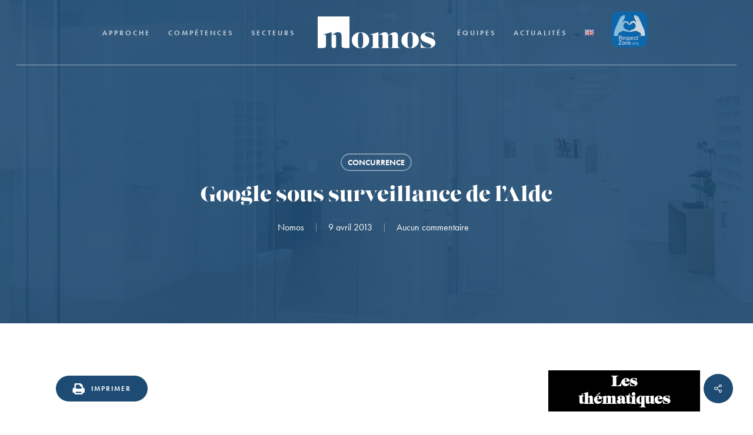

--- FILE ---
content_type: text/html; charset=UTF-8
request_url: https://www.nomosparis.com/google-sous-surveillance-de-laldc/
body_size: 23896
content:
<!doctype html>
<html lang="fr-FR" class="no-js">
<head>
	<meta charset="UTF-8">
	<meta name="viewport" content="width=device-width, initial-scale=1, maximum-scale=1, user-scalable=0" /><link rel="shortcut icon" href="https://www.nomosparis.com/wp-content/uploads/2018/05/favicon-nomos.png" /><meta name='robots' content='index, follow, max-image-preview:large, max-snippet:-1, max-video-preview:-1' />
<script id="cookieyes" type="text/javascript" src="https://cdn-cookieyes.com/client_data/12d2a4a73b71f70f9e60f246/script.js"></script>
	<!-- This site is optimized with the Yoast SEO plugin v26.7 - https://yoast.com/wordpress/plugins/seo/ -->
	<title>Google sous surveillance de l’Aldc Nomos</title>
	<link rel="canonical" href="https://www.nomosparis.com/google-sous-surveillance-de-laldc/" />
	<meta property="og:locale" content="fr_FR" />
	<meta property="og:type" content="article" />
	<meta property="og:title" content="Google sous surveillance de l’Aldc Nomos" />
	<meta property="og:description" content="Pratiques anticoncurrentielles Dans une décision n°13-D-07 du 28 février 2013, l&rsquo;Autorité de la concurrence (« l&rsquo;Adlc ») a rejeté la saisine de la société E-Kanopi dirigée contre des pratiques mises..." />
	<meta property="og:url" content="https://www.nomosparis.com/google-sous-surveillance-de-laldc/" />
	<meta property="og:site_name" content="Nomos" />
	<meta property="article:published_time" content="2013-04-08T22:00:00+00:00" />
	<meta property="article:modified_time" content="2018-01-30T22:33:25+00:00" />
	<meta property="og:image" content="https://www.nomosparis.com/wp-content/uploads/2018/01/bureau-nomos-test-07.jpg" />
	<meta property="og:image:width" content="1500" />
	<meta property="og:image:height" content="1000" />
	<meta property="og:image:type" content="image/jpeg" />
	<meta name="author" content="Nomos" />
	<meta name="twitter:card" content="summary_large_image" />
	<script type="application/ld+json" class="yoast-schema-graph">{"@context":"https://schema.org","@graph":[{"@type":"Article","@id":"https://www.nomosparis.com/google-sous-surveillance-de-laldc/#article","isPartOf":{"@id":"https://www.nomosparis.com/google-sous-surveillance-de-laldc/"},"author":[{"@id":"https://www.nomosparis.com/#/schema/person/4bc6529a77c70b31bc7a6bed96b7dd82"}],"headline":"Google sous surveillance de l’Aldc","datePublished":"2013-04-08T22:00:00+00:00","dateModified":"2018-01-30T22:33:25+00:00","mainEntityOfPage":{"@id":"https://www.nomosparis.com/google-sous-surveillance-de-laldc/"},"wordCount":395,"publisher":{"@id":"https://www.nomosparis.com/#organization"},"image":{"@id":"https://www.nomosparis.com/google-sous-surveillance-de-laldc/#primaryimage"},"thumbnailUrl":"https://www.nomosparis.com/wp-content/uploads/2018/01/bureau-nomos-test-07.jpg","articleSection":["Concurrence"],"inLanguage":"fr-FR"},{"@type":"WebPage","@id":"https://www.nomosparis.com/google-sous-surveillance-de-laldc/","url":"https://www.nomosparis.com/google-sous-surveillance-de-laldc/","name":"Google sous surveillance de l’Aldc Nomos","isPartOf":{"@id":"https://www.nomosparis.com/#website"},"primaryImageOfPage":{"@id":"https://www.nomosparis.com/google-sous-surveillance-de-laldc/#primaryimage"},"image":{"@id":"https://www.nomosparis.com/google-sous-surveillance-de-laldc/#primaryimage"},"thumbnailUrl":"https://www.nomosparis.com/wp-content/uploads/2018/01/bureau-nomos-test-07.jpg","datePublished":"2013-04-08T22:00:00+00:00","dateModified":"2018-01-30T22:33:25+00:00","breadcrumb":{"@id":"https://www.nomosparis.com/google-sous-surveillance-de-laldc/#breadcrumb"},"inLanguage":"fr-FR","potentialAction":[{"@type":"ReadAction","target":["https://www.nomosparis.com/google-sous-surveillance-de-laldc/"]}]},{"@type":"ImageObject","inLanguage":"fr-FR","@id":"https://www.nomosparis.com/google-sous-surveillance-de-laldc/#primaryimage","url":"https://www.nomosparis.com/wp-content/uploads/2018/01/bureau-nomos-test-07.jpg","contentUrl":"https://www.nomosparis.com/wp-content/uploads/2018/01/bureau-nomos-test-07.jpg","width":1500,"height":1000},{"@type":"BreadcrumbList","@id":"https://www.nomosparis.com/google-sous-surveillance-de-laldc/#breadcrumb","itemListElement":[{"@type":"ListItem","position":1,"name":"Accueil","item":"https://www.nomosparis.com/"},{"@type":"ListItem","position":2,"name":"Google sous surveillance de l’Aldc"}]},{"@type":"WebSite","@id":"https://www.nomosparis.com/#website","url":"https://www.nomosparis.com/","name":"Nomos","description":"Nomos Paris, un cabinet d&#039;avocats créé en 1998 par neuf associés réunis. Contactez nos équipes composées aujourd&#039;hui de plus de 40 avocats pour leurs expertises juridiques.","publisher":{"@id":"https://www.nomosparis.com/#organization"},"potentialAction":[{"@type":"SearchAction","target":{"@type":"EntryPoint","urlTemplate":"https://www.nomosparis.com/?s={search_term_string}"},"query-input":{"@type":"PropertyValueSpecification","valueRequired":true,"valueName":"search_term_string"}}],"inLanguage":"fr-FR"},{"@type":"Organization","@id":"https://www.nomosparis.com/#organization","name":"Nomos Avocats","url":"https://www.nomosparis.com/","logo":{"@type":"ImageObject","inLanguage":"fr-FR","@id":"https://www.nomosparis.com/#/schema/logo/image/","url":"https://www.nomosparis.com/wp-content/uploads/2018/05/unnamed.png","contentUrl":"https://www.nomosparis.com/wp-content/uploads/2018/05/unnamed.png","width":2000,"height":544,"caption":"Nomos Avocats"},"image":{"@id":"https://www.nomosparis.com/#/schema/logo/image/"},"sameAs":["https://www.linkedin.com/company/nomos/"]},{"@type":"Person","@id":"https://www.nomosparis.com/#/schema/person/4bc6529a77c70b31bc7a6bed96b7dd82","name":"Nomos","image":{"@type":"ImageObject","inLanguage":"fr-FR","@id":"https://www.nomosparis.com/#/schema/person/image/223223f4fcb2041f82a63ea252e0d5ed","url":"https://www.nomosparis.com/wp-content/uploads/2018/03/nomos-picto-bleu-n-100x100.png","contentUrl":"https://www.nomosparis.com/wp-content/uploads/2018/03/nomos-picto-bleu-n-100x100.png","caption":"Nomos"},"url":"https://www.nomosparis.com/author/nomos/"}]}</script>
	<!-- / Yoast SEO plugin. -->


<link rel='dns-prefetch' href='//fonts.googleapis.com' />
<link rel="alternate" type="application/rss+xml" title="Nomos &raquo; Flux" href="https://www.nomosparis.com/feed/" />
<link rel="alternate" type="application/rss+xml" title="Nomos &raquo; Flux des commentaires" href="https://www.nomosparis.com/comments/feed/" />
<link rel="alternate" title="oEmbed (JSON)" type="application/json+oembed" href="https://www.nomosparis.com/wp-json/oembed/1.0/embed?url=https%3A%2F%2Fwww.nomosparis.com%2Fgoogle-sous-surveillance-de-laldc%2F&#038;lang=fr" />
<link rel="alternate" title="oEmbed (XML)" type="text/xml+oembed" href="https://www.nomosparis.com/wp-json/oembed/1.0/embed?url=https%3A%2F%2Fwww.nomosparis.com%2Fgoogle-sous-surveillance-de-laldc%2F&#038;format=xml&#038;lang=fr" />
<style id='wp-img-auto-sizes-contain-inline-css' type='text/css'>
img:is([sizes=auto i],[sizes^="auto," i]){contain-intrinsic-size:3000px 1500px}
/*# sourceURL=wp-img-auto-sizes-contain-inline-css */
</style>
<style id='wp-emoji-styles-inline-css' type='text/css'>

	img.wp-smiley, img.emoji {
		display: inline !important;
		border: none !important;
		box-shadow: none !important;
		height: 1em !important;
		width: 1em !important;
		margin: 0 0.07em !important;
		vertical-align: -0.1em !important;
		background: none !important;
		padding: 0 !important;
	}
/*# sourceURL=wp-emoji-styles-inline-css */
</style>
<style id='wp-block-library-inline-css' type='text/css'>
:root{--wp-block-synced-color:#7a00df;--wp-block-synced-color--rgb:122,0,223;--wp-bound-block-color:var(--wp-block-synced-color);--wp-editor-canvas-background:#ddd;--wp-admin-theme-color:#007cba;--wp-admin-theme-color--rgb:0,124,186;--wp-admin-theme-color-darker-10:#006ba1;--wp-admin-theme-color-darker-10--rgb:0,107,160.5;--wp-admin-theme-color-darker-20:#005a87;--wp-admin-theme-color-darker-20--rgb:0,90,135;--wp-admin-border-width-focus:2px}@media (min-resolution:192dpi){:root{--wp-admin-border-width-focus:1.5px}}.wp-element-button{cursor:pointer}:root .has-very-light-gray-background-color{background-color:#eee}:root .has-very-dark-gray-background-color{background-color:#313131}:root .has-very-light-gray-color{color:#eee}:root .has-very-dark-gray-color{color:#313131}:root .has-vivid-green-cyan-to-vivid-cyan-blue-gradient-background{background:linear-gradient(135deg,#00d084,#0693e3)}:root .has-purple-crush-gradient-background{background:linear-gradient(135deg,#34e2e4,#4721fb 50%,#ab1dfe)}:root .has-hazy-dawn-gradient-background{background:linear-gradient(135deg,#faaca8,#dad0ec)}:root .has-subdued-olive-gradient-background{background:linear-gradient(135deg,#fafae1,#67a671)}:root .has-atomic-cream-gradient-background{background:linear-gradient(135deg,#fdd79a,#004a59)}:root .has-nightshade-gradient-background{background:linear-gradient(135deg,#330968,#31cdcf)}:root .has-midnight-gradient-background{background:linear-gradient(135deg,#020381,#2874fc)}:root{--wp--preset--font-size--normal:16px;--wp--preset--font-size--huge:42px}.has-regular-font-size{font-size:1em}.has-larger-font-size{font-size:2.625em}.has-normal-font-size{font-size:var(--wp--preset--font-size--normal)}.has-huge-font-size{font-size:var(--wp--preset--font-size--huge)}.has-text-align-center{text-align:center}.has-text-align-left{text-align:left}.has-text-align-right{text-align:right}.has-fit-text{white-space:nowrap!important}#end-resizable-editor-section{display:none}.aligncenter{clear:both}.items-justified-left{justify-content:flex-start}.items-justified-center{justify-content:center}.items-justified-right{justify-content:flex-end}.items-justified-space-between{justify-content:space-between}.screen-reader-text{border:0;clip-path:inset(50%);height:1px;margin:-1px;overflow:hidden;padding:0;position:absolute;width:1px;word-wrap:normal!important}.screen-reader-text:focus{background-color:#ddd;clip-path:none;color:#444;display:block;font-size:1em;height:auto;left:5px;line-height:normal;padding:15px 23px 14px;text-decoration:none;top:5px;width:auto;z-index:100000}html :where(.has-border-color){border-style:solid}html :where([style*=border-top-color]){border-top-style:solid}html :where([style*=border-right-color]){border-right-style:solid}html :where([style*=border-bottom-color]){border-bottom-style:solid}html :where([style*=border-left-color]){border-left-style:solid}html :where([style*=border-width]){border-style:solid}html :where([style*=border-top-width]){border-top-style:solid}html :where([style*=border-right-width]){border-right-style:solid}html :where([style*=border-bottom-width]){border-bottom-style:solid}html :where([style*=border-left-width]){border-left-style:solid}html :where(img[class*=wp-image-]){height:auto;max-width:100%}:where(figure){margin:0 0 1em}html :where(.is-position-sticky){--wp-admin--admin-bar--position-offset:var(--wp-admin--admin-bar--height,0px)}@media screen and (max-width:600px){html :where(.is-position-sticky){--wp-admin--admin-bar--position-offset:0px}}

/*# sourceURL=wp-block-library-inline-css */
</style><style id='global-styles-inline-css' type='text/css'>
:root{--wp--preset--aspect-ratio--square: 1;--wp--preset--aspect-ratio--4-3: 4/3;--wp--preset--aspect-ratio--3-4: 3/4;--wp--preset--aspect-ratio--3-2: 3/2;--wp--preset--aspect-ratio--2-3: 2/3;--wp--preset--aspect-ratio--16-9: 16/9;--wp--preset--aspect-ratio--9-16: 9/16;--wp--preset--color--black: #000000;--wp--preset--color--cyan-bluish-gray: #abb8c3;--wp--preset--color--white: #ffffff;--wp--preset--color--pale-pink: #f78da7;--wp--preset--color--vivid-red: #cf2e2e;--wp--preset--color--luminous-vivid-orange: #ff6900;--wp--preset--color--luminous-vivid-amber: #fcb900;--wp--preset--color--light-green-cyan: #7bdcb5;--wp--preset--color--vivid-green-cyan: #00d084;--wp--preset--color--pale-cyan-blue: #8ed1fc;--wp--preset--color--vivid-cyan-blue: #0693e3;--wp--preset--color--vivid-purple: #9b51e0;--wp--preset--gradient--vivid-cyan-blue-to-vivid-purple: linear-gradient(135deg,rgb(6,147,227) 0%,rgb(155,81,224) 100%);--wp--preset--gradient--light-green-cyan-to-vivid-green-cyan: linear-gradient(135deg,rgb(122,220,180) 0%,rgb(0,208,130) 100%);--wp--preset--gradient--luminous-vivid-amber-to-luminous-vivid-orange: linear-gradient(135deg,rgb(252,185,0) 0%,rgb(255,105,0) 100%);--wp--preset--gradient--luminous-vivid-orange-to-vivid-red: linear-gradient(135deg,rgb(255,105,0) 0%,rgb(207,46,46) 100%);--wp--preset--gradient--very-light-gray-to-cyan-bluish-gray: linear-gradient(135deg,rgb(238,238,238) 0%,rgb(169,184,195) 100%);--wp--preset--gradient--cool-to-warm-spectrum: linear-gradient(135deg,rgb(74,234,220) 0%,rgb(151,120,209) 20%,rgb(207,42,186) 40%,rgb(238,44,130) 60%,rgb(251,105,98) 80%,rgb(254,248,76) 100%);--wp--preset--gradient--blush-light-purple: linear-gradient(135deg,rgb(255,206,236) 0%,rgb(152,150,240) 100%);--wp--preset--gradient--blush-bordeaux: linear-gradient(135deg,rgb(254,205,165) 0%,rgb(254,45,45) 50%,rgb(107,0,62) 100%);--wp--preset--gradient--luminous-dusk: linear-gradient(135deg,rgb(255,203,112) 0%,rgb(199,81,192) 50%,rgb(65,88,208) 100%);--wp--preset--gradient--pale-ocean: linear-gradient(135deg,rgb(255,245,203) 0%,rgb(182,227,212) 50%,rgb(51,167,181) 100%);--wp--preset--gradient--electric-grass: linear-gradient(135deg,rgb(202,248,128) 0%,rgb(113,206,126) 100%);--wp--preset--gradient--midnight: linear-gradient(135deg,rgb(2,3,129) 0%,rgb(40,116,252) 100%);--wp--preset--font-size--small: 13px;--wp--preset--font-size--medium: 20px;--wp--preset--font-size--large: 36px;--wp--preset--font-size--x-large: 42px;--wp--preset--spacing--20: 0.44rem;--wp--preset--spacing--30: 0.67rem;--wp--preset--spacing--40: 1rem;--wp--preset--spacing--50: 1.5rem;--wp--preset--spacing--60: 2.25rem;--wp--preset--spacing--70: 3.38rem;--wp--preset--spacing--80: 5.06rem;--wp--preset--shadow--natural: 6px 6px 9px rgba(0, 0, 0, 0.2);--wp--preset--shadow--deep: 12px 12px 50px rgba(0, 0, 0, 0.4);--wp--preset--shadow--sharp: 6px 6px 0px rgba(0, 0, 0, 0.2);--wp--preset--shadow--outlined: 6px 6px 0px -3px rgb(255, 255, 255), 6px 6px rgb(0, 0, 0);--wp--preset--shadow--crisp: 6px 6px 0px rgb(0, 0, 0);}:root { --wp--style--global--content-size: 1300px;--wp--style--global--wide-size: 1300px; }:where(body) { margin: 0; }.wp-site-blocks > .alignleft { float: left; margin-right: 2em; }.wp-site-blocks > .alignright { float: right; margin-left: 2em; }.wp-site-blocks > .aligncenter { justify-content: center; margin-left: auto; margin-right: auto; }:where(.is-layout-flex){gap: 0.5em;}:where(.is-layout-grid){gap: 0.5em;}.is-layout-flow > .alignleft{float: left;margin-inline-start: 0;margin-inline-end: 2em;}.is-layout-flow > .alignright{float: right;margin-inline-start: 2em;margin-inline-end: 0;}.is-layout-flow > .aligncenter{margin-left: auto !important;margin-right: auto !important;}.is-layout-constrained > .alignleft{float: left;margin-inline-start: 0;margin-inline-end: 2em;}.is-layout-constrained > .alignright{float: right;margin-inline-start: 2em;margin-inline-end: 0;}.is-layout-constrained > .aligncenter{margin-left: auto !important;margin-right: auto !important;}.is-layout-constrained > :where(:not(.alignleft):not(.alignright):not(.alignfull)){max-width: var(--wp--style--global--content-size);margin-left: auto !important;margin-right: auto !important;}.is-layout-constrained > .alignwide{max-width: var(--wp--style--global--wide-size);}body .is-layout-flex{display: flex;}.is-layout-flex{flex-wrap: wrap;align-items: center;}.is-layout-flex > :is(*, div){margin: 0;}body .is-layout-grid{display: grid;}.is-layout-grid > :is(*, div){margin: 0;}body{padding-top: 0px;padding-right: 0px;padding-bottom: 0px;padding-left: 0px;}:root :where(.wp-element-button, .wp-block-button__link){background-color: #32373c;border-width: 0;color: #fff;font-family: inherit;font-size: inherit;font-style: inherit;font-weight: inherit;letter-spacing: inherit;line-height: inherit;padding-top: calc(0.667em + 2px);padding-right: calc(1.333em + 2px);padding-bottom: calc(0.667em + 2px);padding-left: calc(1.333em + 2px);text-decoration: none;text-transform: inherit;}.has-black-color{color: var(--wp--preset--color--black) !important;}.has-cyan-bluish-gray-color{color: var(--wp--preset--color--cyan-bluish-gray) !important;}.has-white-color{color: var(--wp--preset--color--white) !important;}.has-pale-pink-color{color: var(--wp--preset--color--pale-pink) !important;}.has-vivid-red-color{color: var(--wp--preset--color--vivid-red) !important;}.has-luminous-vivid-orange-color{color: var(--wp--preset--color--luminous-vivid-orange) !important;}.has-luminous-vivid-amber-color{color: var(--wp--preset--color--luminous-vivid-amber) !important;}.has-light-green-cyan-color{color: var(--wp--preset--color--light-green-cyan) !important;}.has-vivid-green-cyan-color{color: var(--wp--preset--color--vivid-green-cyan) !important;}.has-pale-cyan-blue-color{color: var(--wp--preset--color--pale-cyan-blue) !important;}.has-vivid-cyan-blue-color{color: var(--wp--preset--color--vivid-cyan-blue) !important;}.has-vivid-purple-color{color: var(--wp--preset--color--vivid-purple) !important;}.has-black-background-color{background-color: var(--wp--preset--color--black) !important;}.has-cyan-bluish-gray-background-color{background-color: var(--wp--preset--color--cyan-bluish-gray) !important;}.has-white-background-color{background-color: var(--wp--preset--color--white) !important;}.has-pale-pink-background-color{background-color: var(--wp--preset--color--pale-pink) !important;}.has-vivid-red-background-color{background-color: var(--wp--preset--color--vivid-red) !important;}.has-luminous-vivid-orange-background-color{background-color: var(--wp--preset--color--luminous-vivid-orange) !important;}.has-luminous-vivid-amber-background-color{background-color: var(--wp--preset--color--luminous-vivid-amber) !important;}.has-light-green-cyan-background-color{background-color: var(--wp--preset--color--light-green-cyan) !important;}.has-vivid-green-cyan-background-color{background-color: var(--wp--preset--color--vivid-green-cyan) !important;}.has-pale-cyan-blue-background-color{background-color: var(--wp--preset--color--pale-cyan-blue) !important;}.has-vivid-cyan-blue-background-color{background-color: var(--wp--preset--color--vivid-cyan-blue) !important;}.has-vivid-purple-background-color{background-color: var(--wp--preset--color--vivid-purple) !important;}.has-black-border-color{border-color: var(--wp--preset--color--black) !important;}.has-cyan-bluish-gray-border-color{border-color: var(--wp--preset--color--cyan-bluish-gray) !important;}.has-white-border-color{border-color: var(--wp--preset--color--white) !important;}.has-pale-pink-border-color{border-color: var(--wp--preset--color--pale-pink) !important;}.has-vivid-red-border-color{border-color: var(--wp--preset--color--vivid-red) !important;}.has-luminous-vivid-orange-border-color{border-color: var(--wp--preset--color--luminous-vivid-orange) !important;}.has-luminous-vivid-amber-border-color{border-color: var(--wp--preset--color--luminous-vivid-amber) !important;}.has-light-green-cyan-border-color{border-color: var(--wp--preset--color--light-green-cyan) !important;}.has-vivid-green-cyan-border-color{border-color: var(--wp--preset--color--vivid-green-cyan) !important;}.has-pale-cyan-blue-border-color{border-color: var(--wp--preset--color--pale-cyan-blue) !important;}.has-vivid-cyan-blue-border-color{border-color: var(--wp--preset--color--vivid-cyan-blue) !important;}.has-vivid-purple-border-color{border-color: var(--wp--preset--color--vivid-purple) !important;}.has-vivid-cyan-blue-to-vivid-purple-gradient-background{background: var(--wp--preset--gradient--vivid-cyan-blue-to-vivid-purple) !important;}.has-light-green-cyan-to-vivid-green-cyan-gradient-background{background: var(--wp--preset--gradient--light-green-cyan-to-vivid-green-cyan) !important;}.has-luminous-vivid-amber-to-luminous-vivid-orange-gradient-background{background: var(--wp--preset--gradient--luminous-vivid-amber-to-luminous-vivid-orange) !important;}.has-luminous-vivid-orange-to-vivid-red-gradient-background{background: var(--wp--preset--gradient--luminous-vivid-orange-to-vivid-red) !important;}.has-very-light-gray-to-cyan-bluish-gray-gradient-background{background: var(--wp--preset--gradient--very-light-gray-to-cyan-bluish-gray) !important;}.has-cool-to-warm-spectrum-gradient-background{background: var(--wp--preset--gradient--cool-to-warm-spectrum) !important;}.has-blush-light-purple-gradient-background{background: var(--wp--preset--gradient--blush-light-purple) !important;}.has-blush-bordeaux-gradient-background{background: var(--wp--preset--gradient--blush-bordeaux) !important;}.has-luminous-dusk-gradient-background{background: var(--wp--preset--gradient--luminous-dusk) !important;}.has-pale-ocean-gradient-background{background: var(--wp--preset--gradient--pale-ocean) !important;}.has-electric-grass-gradient-background{background: var(--wp--preset--gradient--electric-grass) !important;}.has-midnight-gradient-background{background: var(--wp--preset--gradient--midnight) !important;}.has-small-font-size{font-size: var(--wp--preset--font-size--small) !important;}.has-medium-font-size{font-size: var(--wp--preset--font-size--medium) !important;}.has-large-font-size{font-size: var(--wp--preset--font-size--large) !important;}.has-x-large-font-size{font-size: var(--wp--preset--font-size--x-large) !important;}
/*# sourceURL=global-styles-inline-css */
</style>

<link rel='stylesheet' id='wp-components-css' href='https://www.nomosparis.com/wp-includes/css/dist/components/style.min.css?ver=6.9' type='text/css' media='all' />
<link rel='stylesheet' id='wp-preferences-css' href='https://www.nomosparis.com/wp-includes/css/dist/preferences/style.min.css?ver=6.9' type='text/css' media='all' />
<link rel='stylesheet' id='wp-block-editor-css' href='https://www.nomosparis.com/wp-includes/css/dist/block-editor/style.min.css?ver=6.9' type='text/css' media='all' />
<link rel='stylesheet' id='popup-maker-block-library-style-css' href='https://www.nomosparis.com/wp-content/plugins/popup-maker/dist/packages/block-library-style.css?ver=dbea705cfafe089d65f1' type='text/css' media='all' />
<link rel='stylesheet' id='contact-form-7-css' href='https://www.nomosparis.com/wp-content/plugins/contact-form-7/includes/css/styles.css?ver=6.1.4' type='text/css' media='all' />
<link rel='stylesheet' id='pdfprnt_frontend-css' href='https://www.nomosparis.com/wp-content/plugins/pdf-print/css/frontend.css?ver=2.4.5' type='text/css' media='all' />
<link rel='stylesheet' id='salient-social-css' href='https://www.nomosparis.com/wp-content/plugins/salient-social/css/style.css?ver=1.2.5' type='text/css' media='all' />
<style id='salient-social-inline-css' type='text/css'>

  .sharing-default-minimal .nectar-love.loved,
  body .nectar-social[data-color-override="override"].fixed > a:before, 
  body .nectar-social[data-color-override="override"].fixed .nectar-social-inner a,
  .sharing-default-minimal .nectar-social[data-color-override="override"] .nectar-social-inner a:hover,
  .nectar-social.vertical[data-color-override="override"] .nectar-social-inner a:hover {
    background-color: #1d4b73;
  }
  .nectar-social.hover .nectar-love.loved,
  .nectar-social.hover > .nectar-love-button a:hover,
  .nectar-social[data-color-override="override"].hover > div a:hover,
  #single-below-header .nectar-social[data-color-override="override"].hover > div a:hover,
  .nectar-social[data-color-override="override"].hover .share-btn:hover,
  .sharing-default-minimal .nectar-social[data-color-override="override"] .nectar-social-inner a {
    border-color: #1d4b73;
  }
  #single-below-header .nectar-social.hover .nectar-love.loved i,
  #single-below-header .nectar-social.hover[data-color-override="override"] a:hover,
  #single-below-header .nectar-social.hover[data-color-override="override"] a:hover i,
  #single-below-header .nectar-social.hover .nectar-love-button a:hover i,
  .nectar-love:hover i,
  .hover .nectar-love:hover .total_loves,
  .nectar-love.loved i,
  .nectar-social.hover .nectar-love.loved .total_loves,
  .nectar-social.hover .share-btn:hover, 
  .nectar-social[data-color-override="override"].hover .nectar-social-inner a:hover,
  .nectar-social[data-color-override="override"].hover > div:hover span,
  .sharing-default-minimal .nectar-social[data-color-override="override"] .nectar-social-inner a:not(:hover) i,
  .sharing-default-minimal .nectar-social[data-color-override="override"] .nectar-social-inner a:not(:hover) {
    color: #1d4b73;
  }
/*# sourceURL=salient-social-inline-css */
</style>
<link rel='stylesheet' id='ppress-frontend-css' href='https://www.nomosparis.com/wp-content/plugins/wp-user-avatar/assets/css/frontend.min.css?ver=4.16.8' type='text/css' media='all' />
<link rel='stylesheet' id='ppress-flatpickr-css' href='https://www.nomosparis.com/wp-content/plugins/wp-user-avatar/assets/flatpickr/flatpickr.min.css?ver=4.16.8' type='text/css' media='all' />
<link rel='stylesheet' id='ppress-select2-css' href='https://www.nomosparis.com/wp-content/plugins/wp-user-avatar/assets/select2/select2.min.css?ver=6.9' type='text/css' media='all' />
<link rel='stylesheet' id='font-awesome-css' href='https://www.nomosparis.com/wp-content/themes/salient/css/font-awesome-legacy.min.css?ver=4.7.1' type='text/css' media='all' />
<link rel='stylesheet' id='salient-grid-system-css' href='https://www.nomosparis.com/wp-content/themes/salient/css/build/grid-system.css?ver=17.2.0' type='text/css' media='all' />
<link rel='stylesheet' id='main-styles-css' href='https://www.nomosparis.com/wp-content/themes/salient/css/build/style.css?ver=17.2.0' type='text/css' media='all' />
<link rel='stylesheet' id='nectar-header-layout-centered-logo-between-menu-css' href='https://www.nomosparis.com/wp-content/themes/salient/css/build/header/header-layout-centered-logo-between-menu.css?ver=17.2.0' type='text/css' media='all' />
<link rel='stylesheet' id='nectar-single-styles-css' href='https://www.nomosparis.com/wp-content/themes/salient/css/build/single.css?ver=17.2.0' type='text/css' media='all' />
<link rel='stylesheet' id='nectar-element-recent-posts-css' href='https://www.nomosparis.com/wp-content/themes/salient/css/build/elements/element-recent-posts.css?ver=17.2.0' type='text/css' media='all' />
<link rel='stylesheet' id='nectar-cf7-css' href='https://www.nomosparis.com/wp-content/themes/salient/css/build/third-party/cf7.css?ver=17.2.0' type='text/css' media='all' />
<link rel='stylesheet' id='nectar_default_font_open_sans-css' href='https://fonts.googleapis.com/css?family=Open+Sans%3A300%2C400%2C600%2C700&#038;subset=latin%2Clatin-ext' type='text/css' media='all' />
<link rel='stylesheet' id='responsive-css' href='https://www.nomosparis.com/wp-content/themes/salient/css/build/responsive.css?ver=17.2.0' type='text/css' media='all' />
<link rel='stylesheet' id='select2-css' href='https://www.nomosparis.com/wp-content/themes/salient/css/build/plugins/select2.css?ver=4.0.1' type='text/css' media='all' />
<link rel='stylesheet' id='skin-ascend-css' href='https://www.nomosparis.com/wp-content/themes/salient/css/build/ascend.css?ver=17.2.0' type='text/css' media='all' />
<link rel='stylesheet' id='salient-wp-menu-dynamic-css' href='https://www.nomosparis.com/wp-content/uploads/salient/menu-dynamic.css?ver=41001' type='text/css' media='all' />
<link rel='stylesheet' id='popup-maker-site-css' href='//www.nomosparis.com/wp-content/uploads/pum/pum-site-styles.css?generated=1755189438&#038;ver=1.21.5' type='text/css' media='all' />
<link rel='stylesheet' id='dynamic-css-css' href='https://www.nomosparis.com/wp-content/themes/salient/css/salient-dynamic-styles.css?ver=89473' type='text/css' media='all' />
<style id='dynamic-css-inline-css' type='text/css'>
#page-header-bg[data-post-hs="default_minimal"] .inner-wrap{text-align:center}#page-header-bg[data-post-hs="default_minimal"] .inner-wrap >a,.material #page-header-bg.fullscreen-header .inner-wrap >a{color:#fff;font-weight:600;border:var(--nectar-border-thickness) solid rgba(255,255,255,0.4);padding:4px 10px;margin:5px 6px 0 5px;display:inline-block;transition:all 0.2s ease;-webkit-transition:all 0.2s ease;font-size:14px;line-height:18px}body.material #page-header-bg.fullscreen-header .inner-wrap >a{margin-bottom:15px;}body.material #page-header-bg.fullscreen-header .inner-wrap >a{border:none;padding:6px 10px}body[data-button-style^="rounded"] #page-header-bg[data-post-hs="default_minimal"] .inner-wrap >a,body[data-button-style^="rounded"].material #page-header-bg.fullscreen-header .inner-wrap >a{border-radius:100px}body.single [data-post-hs="default_minimal"] #single-below-header span,body.single .heading-title[data-header-style="default_minimal"] #single-below-header span{line-height:14px;}#page-header-bg[data-post-hs="default_minimal"] #single-below-header{text-align:center;position:relative;z-index:100}#page-header-bg[data-post-hs="default_minimal"] #single-below-header span{float:none;display:inline-block}#page-header-bg[data-post-hs="default_minimal"] .inner-wrap >a:hover,#page-header-bg[data-post-hs="default_minimal"] .inner-wrap >a:focus{border-color:transparent}#page-header-bg.fullscreen-header .avatar,#page-header-bg[data-post-hs="default_minimal"] .avatar{border-radius:100%}#page-header-bg.fullscreen-header .meta-author span,#page-header-bg[data-post-hs="default_minimal"] .meta-author span{display:block}#page-header-bg.fullscreen-header .meta-author img{margin-bottom:0;height:50px;width:auto}#page-header-bg[data-post-hs="default_minimal"] .meta-author img{margin-bottom:0;height:40px;width:auto}#page-header-bg[data-post-hs="default_minimal"] .author-section{position:absolute;bottom:30px}#page-header-bg.fullscreen-header .meta-author,#page-header-bg[data-post-hs="default_minimal"] .meta-author{font-size:18px}#page-header-bg.fullscreen-header .author-section .meta-date,#page-header-bg[data-post-hs="default_minimal"] .author-section .meta-date{font-size:12px;color:rgba(255,255,255,0.8)}#page-header-bg.fullscreen-header .author-section .meta-date i{font-size:12px}#page-header-bg[data-post-hs="default_minimal"] .author-section .meta-date i{font-size:11px;line-height:14px}#page-header-bg[data-post-hs="default_minimal"] .author-section .avatar-post-info{position:relative;top:-5px}#page-header-bg.fullscreen-header .author-section a,#page-header-bg[data-post-hs="default_minimal"] .author-section a{display:block;margin-bottom:-2px}#page-header-bg[data-post-hs="default_minimal"] .author-section a{font-size:14px;line-height:14px}#page-header-bg.fullscreen-header .author-section a:hover,#page-header-bg[data-post-hs="default_minimal"] .author-section a:hover{color:rgba(255,255,255,0.85)!important}#page-header-bg.fullscreen-header .author-section,#page-header-bg[data-post-hs="default_minimal"] .author-section{width:100%;z-index:10;text-align:center}#page-header-bg.fullscreen-header .author-section{margin-top:25px;}#page-header-bg.fullscreen-header .author-section span,#page-header-bg[data-post-hs="default_minimal"] .author-section span{padding-left:0;line-height:20px;font-size:20px}#page-header-bg.fullscreen-header .author-section .avatar-post-info,#page-header-bg[data-post-hs="default_minimal"] .author-section .avatar-post-info{margin-left:10px}#page-header-bg.fullscreen-header .author-section .avatar-post-info,#page-header-bg.fullscreen-header .author-section .meta-author,#page-header-bg[data-post-hs="default_minimal"] .author-section .avatar-post-info,#page-header-bg[data-post-hs="default_minimal"] .author-section .meta-author{text-align:left;display:inline-block;top:9px}@media only screen and (min-width :690px) and (max-width :999px){body.single-post #page-header-bg[data-post-hs="default_minimal"]{padding-top:10%;padding-bottom:10%;}}@media only screen and (max-width :690px){#ajax-content-wrap #page-header-bg[data-post-hs="default_minimal"] #single-below-header span:not(.rich-snippet-hidden),#ajax-content-wrap .row.heading-title[data-header-style="default_minimal"] .col.section-title span.meta-category{display:inline-block;}.container-wrap[data-remove-post-comment-number="0"][data-remove-post-author="0"][data-remove-post-date="0"] .heading-title[data-header-style="default_minimal"] #single-below-header > span,#page-header-bg[data-post-hs="default_minimal"] .span_6[data-remove-post-comment-number="0"][data-remove-post-author="0"][data-remove-post-date="0"] #single-below-header > span{padding:0 8px;}.container-wrap[data-remove-post-comment-number="0"][data-remove-post-author="0"][data-remove-post-date="0"] .heading-title[data-header-style="default_minimal"] #single-below-header span,#page-header-bg[data-post-hs="default_minimal"] .span_6[data-remove-post-comment-number="0"][data-remove-post-author="0"][data-remove-post-date="0"] #single-below-header span{font-size:13px;line-height:10px;}.material #page-header-bg.fullscreen-header .author-section{margin-top:5px;}#page-header-bg.fullscreen-header .author-section{bottom:20px;}#page-header-bg.fullscreen-header .author-section .meta-date:not(.updated){margin-top:-4px;display:block;}#page-header-bg.fullscreen-header .author-section .avatar-post-info{margin:10px 0 0 0;}}#page-header-bg h1,#page-header-bg .subheader,.nectar-box-roll .overlaid-content h1,.nectar-box-roll .overlaid-content .subheader,#page-header-bg #portfolio-nav a i,body .section-title #portfolio-nav a:hover i,.page-header-no-bg h1,.page-header-no-bg span,#page-header-bg #portfolio-nav a i,#page-header-bg span,#page-header-bg #single-below-header a:hover,#page-header-bg #single-below-header a:focus,#page-header-bg.fullscreen-header .author-section a{color:#ffffff!important;}body #page-header-bg .pinterest-share i,body #page-header-bg .facebook-share i,body #page-header-bg .linkedin-share i,body #page-header-bg .twitter-share i,body #page-header-bg .google-plus-share i,body #page-header-bg .icon-salient-heart,body #page-header-bg .icon-salient-heart-2{color:#ffffff;}#page-header-bg[data-post-hs="default_minimal"] .inner-wrap > a:not(:hover){color:#ffffff;border-color:rgba(255,255,255,0.4);}.single #page-header-bg #single-below-header > span{border-color:rgba(255,255,255,0.4);}body .section-title #portfolio-nav a:hover i{opacity:0.75;}.single #page-header-bg .blog-title #single-meta .nectar-social.hover > div a,.single #page-header-bg .blog-title #single-meta > div a,.single #page-header-bg .blog-title #single-meta ul .n-shortcode a,#page-header-bg .blog-title #single-meta .nectar-social.hover .share-btn{border-color:rgba(255,255,255,0.4);}.single #page-header-bg .blog-title #single-meta .nectar-social.hover > div a:hover,#page-header-bg .blog-title #single-meta .nectar-social.hover .share-btn:hover,.single #page-header-bg .blog-title #single-meta div > a:hover,.single #page-header-bg .blog-title #single-meta ul .n-shortcode a:hover,.single #page-header-bg .blog-title #single-meta ul li:not(.meta-share-count):hover > a{border-color:rgba(255,255,255,1);}.single #page-header-bg #single-meta div span,.single #page-header-bg #single-meta > div a,.single #page-header-bg #single-meta > div i{color:#ffffff!important;}.single #page-header-bg #single-meta ul .meta-share-count .nectar-social a i{color:rgba(255,255,255,0.7)!important;}.single #page-header-bg #single-meta ul .meta-share-count .nectar-social a:hover i{color:rgba(255,255,255,1)!important;}.no-rgba #header-space{display:none;}@media only screen and (max-width:999px){body #header-space[data-header-mobile-fixed="1"]{display:none;}#header-outer[data-mobile-fixed="false"]{position:absolute;}}@media only screen and (max-width:999px){body:not(.nectar-no-flex-height) #header-space[data-secondary-header-display="full"]:not([data-header-mobile-fixed="false"]){display:block!important;margin-bottom:-80px;}#header-space[data-secondary-header-display="full"][data-header-mobile-fixed="false"]{display:none;}}@media only screen and (min-width:1000px){#header-space{display:none;}.nectar-slider-wrap.first-section,.parallax_slider_outer.first-section,.full-width-content.first-section,.parallax_slider_outer.first-section .swiper-slide .content,.nectar-slider-wrap.first-section .swiper-slide .content,#page-header-bg,.nder-page-header,#page-header-wrap,.full-width-section.first-section{margin-top:0!important;}body #page-header-bg,body #page-header-wrap{height:110px;}body #search-outer{z-index:100000;}}@media only screen and (min-width:1000px){#page-header-wrap.fullscreen-header,#page-header-wrap.fullscreen-header #page-header-bg,html:not(.nectar-box-roll-loaded) .nectar-box-roll > #page-header-bg.fullscreen-header,.nectar_fullscreen_zoom_recent_projects,#nectar_fullscreen_rows:not(.afterLoaded) > div{height:100vh;}.wpb_row.vc_row-o-full-height.top-level,.wpb_row.vc_row-o-full-height.top-level > .col.span_12{min-height:100vh;}#page-header-bg[data-alignment-v="middle"] .span_6 .inner-wrap,#page-header-bg[data-alignment-v="top"] .span_6 .inner-wrap,.blog-archive-header.color-bg .container{padding-top:107px;}#page-header-wrap.container #page-header-bg .span_6 .inner-wrap{padding-top:0;}.nectar-slider-wrap[data-fullscreen="true"]:not(.loaded),.nectar-slider-wrap[data-fullscreen="true"]:not(.loaded) .swiper-container{height:calc(100vh + 2px)!important;}.admin-bar .nectar-slider-wrap[data-fullscreen="true"]:not(.loaded),.admin-bar .nectar-slider-wrap[data-fullscreen="true"]:not(.loaded) .swiper-container{height:calc(100vh - 30px)!important;}}@media only screen and (max-width:999px){#page-header-bg[data-alignment-v="middle"]:not(.fullscreen-header) .span_6 .inner-wrap,#page-header-bg[data-alignment-v="top"] .span_6 .inner-wrap,.blog-archive-header.color-bg .container{padding-top:79px;}.vc_row.top-level.full-width-section:not(.full-width-ns) > .span_12,#page-header-bg[data-alignment-v="bottom"] .span_6 .inner-wrap{padding-top:54px;}}@media only screen and (max-width:690px){.vc_row.top-level.full-width-section:not(.full-width-ns) > .span_12{padding-top:79px;}.vc_row.top-level.full-width-content .nectar-recent-posts-single_featured .recent-post-container > .inner-wrap{padding-top:54px;}}@media only screen and (max-width:999px){.full-width-ns .nectar-slider-wrap .swiper-slide[data-y-pos="middle"] .content,.full-width-ns .nectar-slider-wrap .swiper-slide[data-y-pos="top"] .content{padding-top:30px;}}@media only screen and (max-width:999px){.using-mobile-browser #nectar_fullscreen_rows:not(.afterLoaded):not([data-mobile-disable="on"]) > div{height:calc(100vh - 76px);}.using-mobile-browser .wpb_row.vc_row-o-full-height.top-level,.using-mobile-browser .wpb_row.vc_row-o-full-height.top-level > .col.span_12,[data-permanent-transparent="1"].using-mobile-browser .wpb_row.vc_row-o-full-height.top-level,[data-permanent-transparent="1"].using-mobile-browser .wpb_row.vc_row-o-full-height.top-level > .col.span_12{min-height:calc(100vh - 76px);}html:not(.nectar-box-roll-loaded) .nectar-box-roll > #page-header-bg.fullscreen-header,.nectar_fullscreen_zoom_recent_projects,.nectar-slider-wrap[data-fullscreen="true"]:not(.loaded),.nectar-slider-wrap[data-fullscreen="true"]:not(.loaded) .swiper-container,#nectar_fullscreen_rows:not(.afterLoaded):not([data-mobile-disable="on"]) > div{height:calc(100vh - 1px);}.wpb_row.vc_row-o-full-height.top-level,.wpb_row.vc_row-o-full-height.top-level > .col.span_12{min-height:calc(100vh - 1px);}body[data-transparent-header="false"] #ajax-content-wrap.no-scroll{min-height:calc(100vh - 1px);height:calc(100vh - 1px);}}.screen-reader-text,.nectar-skip-to-content:not(:focus){border:0;clip:rect(1px,1px,1px,1px);clip-path:inset(50%);height:1px;margin:-1px;overflow:hidden;padding:0;position:absolute!important;width:1px;word-wrap:normal!important;}.row .col img:not([srcset]){width:auto;}.row .col img.img-with-animation.nectar-lazy:not([srcset]){width:100%;}
/*# sourceURL=dynamic-css-inline-css */
</style>
<link rel='stylesheet' id='salient-child-style-css' href='https://www.nomosparis.com/wp-content/themes/salient-child/style.css?ver=17.2.0' type='text/css' media='all' />
<script type="text/javascript" src="https://www.nomosparis.com/wp-includes/js/jquery/jquery.min.js?ver=3.7.1" id="jquery-core-js"></script>
<script type="text/javascript" src="https://www.nomosparis.com/wp-includes/js/jquery/jquery-migrate.min.js?ver=3.4.1" id="jquery-migrate-js"></script>
<script type="text/javascript" src="https://www.nomosparis.com/wp-content/plugins/wp-user-avatar/assets/flatpickr/flatpickr.min.js?ver=4.16.8" id="ppress-flatpickr-js"></script>
<script type="text/javascript" src="https://www.nomosparis.com/wp-content/plugins/wp-user-avatar/assets/select2/select2.min.js?ver=4.16.8" id="ppress-select2-js"></script>
<script></script><link rel="https://api.w.org/" href="https://www.nomosparis.com/wp-json/" /><link rel="alternate" title="JSON" type="application/json" href="https://www.nomosparis.com/wp-json/wp/v2/posts/1000" /><link rel="EditURI" type="application/rsd+xml" title="RSD" href="https://www.nomosparis.com/xmlrpc.php?rsd" />
<meta name="generator" content="WordPress 6.9" />
<link rel='shortlink' href='https://www.nomosparis.com/?p=1000' />
<script type="text/javascript"> var root = document.getElementsByTagName( "html" )[0]; root.setAttribute( "class", "js" ); </script><!-- Google tag (gtag.js) -->
<script async src="https://www.googletagmanager.com/gtag/js?id=G-7YLG48QT8D"></script>
<script>
  window.dataLayer = window.dataLayer || [];
  function gtag(){dataLayer.push(arguments);}
  gtag('js', new Date());

  gtag('config', 'G-7YLG48QT8D');
</script><meta name="generator" content="Powered by WPBakery Page Builder - drag and drop page builder for WordPress."/>
<!-- BEGIN Adobe Fonts for WordPress --><link rel="stylesheet" href="https://use.typekit.net/mhi7fxx.css"><style type='text/css'>h1 {
  font-family: "lust",serif;
  }

h2 {
  font-family: "futura-pt",sans-serif;
  }</style><!-- END Adobe Fonts for WordPress --><noscript><style> .wpb_animate_when_almost_visible { opacity: 1; }</style></noscript><link data-pagespeed-no-defer data-nowprocket data-wpacu-skip data-no-optimize data-noptimize rel='stylesheet' id='main-styles-non-critical-css' href='https://www.nomosparis.com/wp-content/themes/salient/css/build/style-non-critical.css?ver=17.2.0' type='text/css' media='all' />
<link data-pagespeed-no-defer data-nowprocket data-wpacu-skip data-no-optimize data-noptimize rel='stylesheet' id='magnific-css' href='https://www.nomosparis.com/wp-content/themes/salient/css/build/plugins/magnific.css?ver=8.6.0' type='text/css' media='all' />
<link data-pagespeed-no-defer data-nowprocket data-wpacu-skip data-no-optimize data-noptimize rel='stylesheet' id='nectar-ocm-core-css' href='https://www.nomosparis.com/wp-content/themes/salient/css/build/off-canvas/core.css?ver=17.2.0' type='text/css' media='all' />
</head><body class="wp-singular post-template-default single single-post postid-1000 single-format-standard wp-theme-salient wp-child-theme-salient-child ascend wpb-js-composer js-comp-ver-7.8.2 vc_responsive" data-footer-reveal="1" data-footer-reveal-shadow="large" data-header-format="centered-logo-between-menu" data-body-border="off" data-boxed-style="" data-header-breakpoint="1250" data-dropdown-style="minimal" data-cae="easeOutCubic" data-cad="750" data-megamenu-width="contained" data-aie="none" data-ls="magnific" data-apte="standard" data-hhun="1" data-fancy-form-rcs="1" data-form-style="default" data-form-submit="regular" data-is="minimal" data-button-style="rounded" data-user-account-button="false" data-flex-cols="true" data-col-gap="default" data-header-inherit-rc="false" data-header-search="false" data-animated-anchors="true" data-ajax-transitions="false" data-full-width-header="true" data-slide-out-widget-area="true" data-slide-out-widget-area-style="slide-out-from-right" data-user-set-ocm="off" data-loading-animation="none" data-bg-header="true" data-responsive="1" data-ext-responsive="true" data-ext-padding="90" data-header-resize="0" data-header-color="custom" data-cart="false" data-remove-m-parallax="" data-remove-m-video-bgs="" data-m-animate="0" data-force-header-trans-color="light" data-smooth-scrolling="0" data-permanent-transparent="false" >
	
	<script type="text/javascript">
	 (function(window, document) {

		document.documentElement.classList.remove("no-js");

		if(navigator.userAgent.match(/(Android|iPod|iPhone|iPad|BlackBerry|IEMobile|Opera Mini)/)) {
			document.body.className += " using-mobile-browser mobile ";
		}
		if(navigator.userAgent.match(/Mac/) && navigator.maxTouchPoints && navigator.maxTouchPoints > 2) {
			document.body.className += " using-ios-device ";
		}

		if( !("ontouchstart" in window) ) {

			var body = document.querySelector("body");
			var winW = window.innerWidth;
			var bodyW = body.clientWidth;

			if (winW > bodyW + 4) {
				body.setAttribute("style", "--scroll-bar-w: " + (winW - bodyW - 4) + "px");
			} else {
				body.setAttribute("style", "--scroll-bar-w: 0px");
			}
		}

	 })(window, document);
   </script><a href="#ajax-content-wrap" class="nectar-skip-to-content">Skip to main content</a>	
	<div id="header-space"  data-header-mobile-fixed='1'></div> 
	
		<div id="header-outer" data-has-menu="true" data-has-buttons="no" data-header-button_style="default" data-using-pr-menu="false" data-mobile-fixed="1" data-ptnm="false" data-lhe="animated_underline" data-user-set-bg="#ffffff" data-format="centered-logo-between-menu" data-permanent-transparent="false" data-megamenu-rt="0" data-remove-fixed="1" data-header-resize="0" data-cart="false" data-transparency-option="" data-box-shadow="none" data-shrink-num="6" data-using-secondary="0" data-using-logo="1" data-logo-height="54" data-m-logo-height="54" data-padding="28" data-full-width="true" data-condense="false" data-transparent-header="true" data-transparent-shadow-helper="false" data-remove-border="true" class="transparent">
		
<header id="top">
	<div class="container">
		<div class="row">
			<div class="col span_3">
								<a id="logo" href="https://www.nomosparis.com" data-supplied-ml-starting-dark="false" data-supplied-ml-starting="false" data-supplied-ml="false" >
					<img class="stnd skip-lazy default-logo" width="200" height="54" alt="Nomos" src="https://www.nomosparis.com/wp-content/uploads/2018/01/logo-nomos-header.png" srcset="https://www.nomosparis.com/wp-content/uploads/2018/01/logo-nomos-header.png 1x, https://www.nomosparis.com/wp-content/uploads/2018/01/logo-nomos-header@2x.png 2x" /><img class="starting-logo skip-lazy default-logo" width="200" height="54" alt="Nomos" src="https://www.nomosparis.com/wp-content/uploads/2018/01/logo-nomos-header-blanc.png" srcset="https://www.nomosparis.com/wp-content/uploads/2018/01/logo-nomos-header-blanc.png 1x, https://www.nomosparis.com/wp-content/uploads/2018/01/logo-nomos-header-blanc@2x.png 2x" /><img class="starting-logo dark-version skip-lazy default-logo" width="200" height="54" alt="Nomos" src="https://www.nomosparis.com/wp-content/uploads/2018/01/logo-nomos-header.png" srcset="https://www.nomosparis.com/wp-content/uploads/2018/01/logo-nomos-header.png 1x, https://www.nomosparis.com/wp-content/uploads/2018/01/logo-nomos-header@2x.png 2x" />				</a>
							</div><!--/span_3-->

			<div class="col span_9 col_last">
									<div class="nectar-mobile-only mobile-header"><div class="inner"></div></div>
													<div class="slide-out-widget-area-toggle mobile-icon slide-out-from-right" data-custom-color="false" data-icon-animation="simple-transform">
						<div> <a href="#slide-out-widget-area" role="button" aria-label="Navigation Menu" aria-expanded="false" class="closed">
							<span class="screen-reader-text">Accès rapide aux catégories</span><span aria-hidden="true"> <i class="lines-button x2"> <i class="lines"></i> </i> </span>						</a></div>
					</div>
				
									<nav aria-label="Main Menu">
													<ul class="sf-menu">
								<li id="menu-item-3188" class="menu-item menu-item-type-post_type menu-item-object-page nectar-regular-menu-item menu-item-3188"><a href="https://www.nomosparis.com/approche/"><span class="menu-title-text">Approche</span></a></li>
<li id="menu-item-3187" class="menu-item menu-item-type-post_type menu-item-object-page menu-item-has-children nectar-regular-menu-item menu-item-3187"><a href="https://www.nomosparis.com/competences/" aria-haspopup="true" aria-expanded="false"><span class="menu-title-text">Compétences</span></a>
<ul class="sub-menu">
	<li id="menu-item-5583" class="menu-item menu-item-type-post_type menu-item-object-page nectar-regular-menu-item menu-item-5583"><a href="https://www.nomosparis.com/competences/fusions-acquisitions-droit-des-affaires/"><span class="menu-title-text">Corporate / Fusions-Acquisitions</span></a></li>
	<li id="menu-item-5580" class="menu-item menu-item-type-post_type menu-item-object-page nectar-regular-menu-item menu-item-5580"><a href="https://www.nomosparis.com/competences/droit-concurrence/"><span class="menu-title-text">Concurrence</span></a></li>
	<li id="menu-item-5584" class="menu-item menu-item-type-post_type menu-item-object-page nectar-regular-menu-item menu-item-5584"><a href="https://www.nomosparis.com/competences/droit-distribution/"><span class="menu-title-text">Droit de la Distribution</span></a></li>
	<li id="menu-item-5581" class="menu-item menu-item-type-post_type menu-item-object-page nectar-regular-menu-item menu-item-5581"><a href="https://www.nomosparis.com/competences/droit-consommation/"><span class="menu-title-text">Consommation / Publicité / Réglementation produits</span></a></li>
	<li id="menu-item-5586" class="menu-item menu-item-type-post_type menu-item-object-page nectar-regular-menu-item menu-item-5586"><a href="https://www.nomosparis.com/competences/droit-social/"><span class="menu-title-text">Droit social</span></a></li>
	<li id="menu-item-5585" class="menu-item menu-item-type-post_type menu-item-object-page nectar-regular-menu-item menu-item-5585"><a href="https://www.nomosparis.com/competences/droit-fiscal/"><span class="menu-title-text">Droit fiscal / Droit des successions</span></a></li>
	<li id="menu-item-5587" class="menu-item menu-item-type-post_type menu-item-object-page nectar-regular-menu-item menu-item-5587"><a href="https://www.nomosparis.com/competences/droit-des-medias/"><span class="menu-title-text">Droit des Médias</span></a></li>
	<li id="menu-item-5588" class="menu-item menu-item-type-post_type menu-item-object-page nectar-regular-menu-item menu-item-5588"><a href="https://www.nomosparis.com/competences/droit-propriete-intellectuelle/"><span class="menu-title-text">Propriété Intellectuelle</span></a></li>
	<li id="menu-item-5589" class="menu-item menu-item-type-post_type menu-item-object-page nectar-regular-menu-item menu-item-5589"><a href="https://www.nomosparis.com/competences/droit-des-technologies-donnees-personnelles/"><span class="menu-title-text">Technologies – Données Personnelles</span></a></li>
	<li id="menu-item-5582" class="menu-item menu-item-type-post_type menu-item-object-page nectar-regular-menu-item menu-item-5582"><a href="https://www.nomosparis.com/competences/droit-contentieux/"><span class="menu-title-text">Contentieux</span></a></li>
	<li id="menu-item-9894" class="menu-item menu-item-type-post_type menu-item-object-page nectar-regular-menu-item menu-item-9894"><a href="https://www.nomosparis.com/competences/sante-pharma/"><span class="menu-title-text">Santé / Pharma</span></a></li>
</ul>
</li>
<li id="menu-item-3186" class="menu-item menu-item-type-post_type menu-item-object-page menu-item-has-children nectar-regular-menu-item menu-item-3186"><a href="https://www.nomosparis.com/secteurs/" aria-haspopup="true" aria-expanded="false"><span class="menu-title-text">Secteurs</span></a>
<ul class="sub-menu">
	<li id="menu-item-5770" class="menu-item menu-item-type-post_type menu-item-object-page nectar-regular-menu-item menu-item-5770"><a href="https://www.nomosparis.com/secteurs/e-commerce/"><span class="menu-title-text">E-commerce</span></a></li>
	<li id="menu-item-5766" class="menu-item menu-item-type-post_type menu-item-object-page nectar-regular-menu-item menu-item-5766"><a href="https://www.nomosparis.com/secteurs/produits-de-grande-consommation/"><span class="menu-title-text">Produits de grande consommation</span></a></li>
	<li id="menu-item-5771" class="menu-item menu-item-type-post_type menu-item-object-page nectar-regular-menu-item menu-item-5771"><a href="https://www.nomosparis.com/secteurs/luxe/"><span class="menu-title-text">Luxe</span></a></li>
	<li id="menu-item-5772" class="menu-item menu-item-type-post_type menu-item-object-page nectar-regular-menu-item menu-item-5772"><a href="https://www.nomosparis.com/secteurs/distribution-specialisee/"><span class="menu-title-text">Distribution Spécialisée</span></a></li>
	<li id="menu-item-5767" class="menu-item menu-item-type-post_type menu-item-object-page nectar-regular-menu-item menu-item-5767"><a href="https://www.nomosparis.com/secteurs/publicite/"><span class="menu-title-text">Publicité</span></a></li>
	<li id="menu-item-5778" class="menu-item menu-item-type-post_type menu-item-object-page nectar-regular-menu-item menu-item-5778"><a href="https://www.nomosparis.com/secteurs/musique/"><span class="menu-title-text">Musique</span></a></li>
	<li id="menu-item-5773" class="menu-item menu-item-type-post_type menu-item-object-page nectar-regular-menu-item menu-item-5773"><a href="https://www.nomosparis.com/secteurs/audiovisuel-cinema/"><span class="menu-title-text">Audiovisuel / Cinéma</span></a></li>
	<li id="menu-item-5774" class="menu-item menu-item-type-post_type menu-item-object-page nectar-regular-menu-item menu-item-5774"><a href="https://www.nomosparis.com/secteurs/big-data/"><span class="menu-title-text">Big Data</span></a></li>
	<li id="menu-item-5769" class="menu-item menu-item-type-post_type menu-item-object-page nectar-regular-menu-item menu-item-5769"><a href="https://www.nomosparis.com/secteurs/tech/"><span class="menu-title-text">Technologies</span></a></li>
	<li id="menu-item-5768" class="menu-item menu-item-type-post_type menu-item-object-page nectar-regular-menu-item menu-item-5768"><a href="https://www.nomosparis.com/secteurs/sante/"><span class="menu-title-text">Santé / Pharma</span></a></li>
	<li id="menu-item-5776" class="menu-item menu-item-type-post_type menu-item-object-page nectar-regular-menu-item menu-item-5776"><a href="https://www.nomosparis.com/secteurs/marche-art/"><span class="menu-title-text">Marché de l’Art</span></a></li>
</ul>
</li>
<li id="menu-item-3185" class="menu-item menu-item-type-post_type menu-item-object-page nectar-regular-menu-item menu-item-3185"><a href="https://www.nomosparis.com/equipes/"><span class="menu-title-text">Équipes</span></a></li>
<li id="menu-item-3189" class="menu-item menu-item-type-post_type menu-item-object-page nectar-regular-menu-item menu-item-3189"><a href="https://www.nomosparis.com/actualites/"><span class="menu-title-text">Actualités</span></a></li>
<li id="menu-item-6349-en" class="lang-item lang-item-365 lang-item-en no-translation lang-item-first menu-item menu-item-type-custom menu-item-object-custom nectar-regular-menu-item menu-item-6349-en"><a href="https://www.nomosparis.com/en/home/" hreflang="en-GB" lang="en-GB"><span class="menu-title-text"><img src="[data-uri]" alt="English" width="16" height="11" style="width: 16px; height: 11px;" /></span></a></li>
<li id="menu-item-5121" class="menu-item menu-item-type-custom menu-item-object-custom nectar-regular-menu-item menu-item-5121"><a target="_blank" rel="noopener" href="https://www.respectzone.org/"><span class="menu-title-text">Respect Zone</span></a></li>
							</ul>
													<ul class="buttons sf-menu" data-user-set-ocm="off">

								
							</ul>
						
					</nav>

					<div class="logo-spacing" data-using-image="true"><img class="hidden-logo" alt="Nomos" width="200" height="54" src="https://www.nomosparis.com/wp-content/uploads/2018/01/logo-nomos-header.png" /></div>
				</div><!--/span_9-->

				
			</div><!--/row-->
					</div><!--/container-->
	</header>		
	</div>
	
<div id="search-outer" class="nectar">
	<div id="search">
		<div class="container">
			 <div id="search-box">
				 <div class="inner-wrap">
					 <div class="col span_12">
						  <form role="search" action="https://www.nomosparis.com/" method="GET">
															<input type="text" name="s" id="s" value="Start Typing..." aria-label="Rechercher" data-placeholder="Start Typing..." />
							
						
												</form>
					</div><!--/span_12-->
				</div><!--/inner-wrap-->
			 </div><!--/search-box-->
			 <div id="close"><a href="#" role="button"><span class="screen-reader-text">Close Search</span>
				<span class="icon-salient-x" aria-hidden="true"></span>				 </a></div>
		 </div><!--/container-->
	</div><!--/search-->
</div><!--/search-outer-->
	<div id="ajax-content-wrap">
<div id="page-header-wrap" data-animate-in-effect="none" data-responsive="true" data-midnight="light" class="" style="height: 75vh;"><div id="page-header-bg" class=" hentry" data-post-hs="default_minimal" data-padding-amt="normal" data-animate-in-effect="none" data-midnight="light" data-text-effect="" data-bg-pos="center" data-alignment="left" data-alignment-v="middle" data-parallax="1" data-height="75vh"  style="height:75vh;">					<div class="page-header-bg-image-wrap" id="nectar-page-header-p-wrap" data-parallax-speed="fast">
						<div class="page-header-bg-image" style="background-image: url(https://www.nomosparis.com/wp-content/uploads/2018/01/bureau-nomos-test-07.jpg);"></div>
					</div> 
				<div class="container"><img loading="lazy" class="hidden-social-img" src="https://www.nomosparis.com/wp-content/uploads/2018/01/bureau-nomos-test-07.jpg" alt="Google sous surveillance de l’Aldc" style="display: none;" />
					<div class="row">
						<div class="col span_6 section-title blog-title" data-remove-post-date="0" data-remove-post-author="0" data-remove-post-comment-number="0">
							<div class="inner-wrap">

								<a class="concurrence" href="https://www.nomosparis.com/droit-economique/concurrence/">Concurrence</a>
								<h1 class="entry-title">Google sous surveillance de l’Aldc</h1>

								

																	<div id="single-below-header" data-hide-on-mobile="false">
										<span class="meta-author vcard author"><span class="fn"><span class="author-leading">&nbsp;</span> <a href="https://www.nomosparis.com/author/nomos/" title="Articles par Nomos" class="author url fn" rel="author">Nomos</a></span></span><span class="meta-date date published">9 avril 2013</span><span class="meta-date date updated rich-snippet-hidden">janvier 30th, 2018</span><span class="meta-comment-count"><a href="https://www.nomosparis.com/google-sous-surveillance-de-laldc/#respond">Aucun commentaire</a></span>									</div><!--/single-below-header-->
						
											</div>

				</div><!--/section-title-->
							</div><!--/row-->

			


			</div>
</div>

</div>

<div class="container-wrap" data-midnight="dark" data-remove-post-date="0" data-remove-post-author="0" data-remove-post-comment-number="0">
	<div class="container main-content">

		
		<div class="row">

			
			<div class="post-area col  span_9" role="main">

			
<article id="post-1000" class="post-1000 post type-post status-publish format-standard has-post-thumbnail category-concurrence">
  
  <div class="inner-wrap">

		<div class="post-content" data-hide-featured-media="1">
      
        <div class="content-inner"><div class="pdfprnt-buttons pdfprnt-buttons-post pdfprnt-top-bottom-left"><a href="https://www.nomosparis.com/google-sous-surveillance-de-laldc/?print=print" class="pdfprnt-button pdfprnt-button-print" target="_blank"><span class="pdfprnt-button-title pdfprnt-button-print-title">Imprimer</span></a></div><p><span class="petit-newsletter">Pratiques anticoncurrentielles</span></p>
<p> Dans une décision n°13-D-07 du 28 février 2013, l&rsquo;Autorité de la concurrence (« l&rsquo;Adlc ») a rejeté la saisine de la société E-Kanopi dirigée contre des pratiques mises en œuvre par la société Google.<br /> <span id="more-1000"></span>  </p>
<div></div>
<div>E-Kanopi reprochait plus particulièrement à Google d&rsquo;avoir résilié ses comptes Adwords et Adsense de manière brutale. Elle estimait également que ces ruptures étaient discriminatoires et constitutives d&rsquo;abus d&rsquo;éviction et d&rsquo;exploitation.</p>
<p>Aux termes d&rsquo;une analyse détaillée, l&rsquo;Adlc constate que « <em>la saisine d&rsquo;E-Kanopi ne contient pas d&rsquo;éléments suffisants pour prouver que l&rsquo;application des règles de la politique de contenus Adwords et Adsense invoquée par Google pour suspendre les comptes Adwords et Adsense de la société n&rsquo;ait pas été objective, claire et non discriminatoire</em> ».</p>
<p>Soulignons également qu&rsquo;E-Kanopi soutenait que Google n&rsquo;avait pas respecté les engagements qu&rsquo;elle avait souscrits dans l&rsquo;affaire « Navx » ayant donné lieu à la décision n°10-D-30 de l&rsquo;Adlc du 28 octobre 2010. Pour mémoire, cette décision faisait suite à sa décision n°10-MC-01, aux termes de laquelle, estimant que les conditions dans lesquelles Google mettait en œuvre sa politique de contenus du service Adwords manquaient de transparence et d&rsquo;objectivité, elle avait enjoint Google à mettre en œuvre plusieurs mesures conservatoires.</p>
<p>En l&rsquo;espèce, l&rsquo;Adlc constate que les engagements de Google sont entrés en application le 1er janvier 2011, c&rsquo;est-à-dire postérieurement aux pratiques dénoncées par E-Kanopi. Elle rejette donc les arguments de celle-ci à cet égard.</p>
<p>L&rsquo;Adlc note cependant que Google a insisté, dans des conclusions déposées devant la Cour d&rsquo;appel de Paris saisie d&rsquo;un litige l&rsquo;opposant à E-Kanopi, sur la portée limitée des engagements qu&rsquo;elle a souscrits dans l&rsquo;affaire « Navx ». Elle « <em>s&rsquo;interroge [donc] sur la portée pratique donnée par Google aux engagements, pris volontairement dans le cadre de l&rsquo;affaire précitée [&#8230;] répondant aux préoccupations de l&rsquo;Autorité</em> ». Après avoir noté que Google avait réaffirmé sans ambiguïté dans la présente affaire sa volonté de respecter les engagements souscrits dans l&rsquo;affaire « Navx », l&rsquo;Adlc conclut qu&rsquo;elle « <em>se montrera vigilante quant à leur respect</em> ».</div>
<div></div>
<p> <a target="_blank" title="Google sous surveillance de l’Aldc" href="https://www.nomosparis.com/wp-content/uploads/2012/07/1google.pdf"><span class="download">Téléchargez cet article au format .pdf</span></a></p>
<div class="pdfprnt-buttons pdfprnt-buttons-post pdfprnt-top-bottom-left"><a href="https://www.nomosparis.com/google-sous-surveillance-de-laldc/?print=print" class="pdfprnt-button pdfprnt-button-print" target="_blank"><span class="pdfprnt-button-title pdfprnt-button-print-title">Imprimer</span></a></div></div>        
      </div><!--/post-content-->
      
    </div><!--/inner-wrap-->
    
</article>
		</div><!--/post-area-->

			
				<div id="sidebar" data-nectar-ss="1" class="col span_3 col_last">
					<div id="nav_menu-4" class="widget widget_nav_menu"><h4>Les thématiques</h4><div class="menu-footer-actualites-container"><ul id="menu-footer-actualites" class="menu"><li id="menu-item-5045" class="menu-item menu-item-type-taxonomy menu-item-object-category current-post-ancestor menu-item-5045"><a href="https://www.nomosparis.com/droit-economique/">Droit Économique</a></li>
<li id="menu-item-5048" class="menu-item menu-item-type-taxonomy menu-item-object-category menu-item-5048"><a href="https://www.nomosparis.com/medias-ip-tech/">Médias / IP / Tech</a></li>
<li id="menu-item-5046" class="menu-item menu-item-type-taxonomy menu-item-object-category menu-item-5046"><a href="https://www.nomosparis.com/droit-social/">Droit Social</a></li>
<li id="menu-item-5047" class="menu-item menu-item-type-taxonomy menu-item-object-category menu-item-5047"><a href="https://www.nomosparis.com/corporate/">Corporate</a></li>
<li id="menu-item-3180" class="menu-item menu-item-type-taxonomy menu-item-object-category menu-item-3180"><a href="https://www.nomosparis.com/droit-fiscal/">Droit fiscal / Droit des successions</a></li>
<li id="menu-item-9845" class="menu-item menu-item-type-taxonomy menu-item-object-category menu-item-9845"><a href="https://www.nomosparis.com/sante-pharma/">Santé / Pharma</a></li>
<li id="menu-item-3182" class="menu-item menu-item-type-taxonomy menu-item-object-category menu-item-3182"><a href="https://www.nomosparis.com/notre-actualite/">Notre actualité</a></li>
</ul></div></div>				</div><!--/sidebar-->

			
		</div><!--/row-->

		<div class="row">

			<div class="row vc_row-fluid full-width-section related-post-wrap" data-using-post-pagination="false" data-midnight="dark"> <div class="row-bg-wrap"><div class="row-bg"></div></div> <h3 class="related-title ">Articles sur le même sujet</h3><div class="row span_12 blog-recent related-posts columns-3" data-style="material" data-color-scheme="light">
						<div class="col span_4">
							<div class="inner-wrap post-12584 post type-post status-publish format-standard has-post-thumbnail category-concurrence tag-competence-concurrence">

								<a href="https://www.nomosparis.com/developpement-durable-et-concurrence-lautorite-de-la-concurrence-se-prononce-sur-un-projet-de-plateforme-de-collecte-et-de-partage-de-donnees-relatives-a-lempreinte-carbone/" class="img-link"><span class="post-featured-img"><img width="600" height="403" src="https://www.nomosparis.com/wp-content/uploads/2018/05/concurrence6-600x403.jpg" class="attachment-portfolio-thumb size-portfolio-thumb wp-post-image" alt="" title="" decoding="async" srcset="https://www.nomosparis.com/wp-content/uploads/2018/05/concurrence6-600x403.jpg 600w, https://www.nomosparis.com/wp-content/uploads/2018/05/concurrence6-400x269.jpg 400w, https://www.nomosparis.com/wp-content/uploads/2018/05/concurrence6-24x16.jpg 24w, https://www.nomosparis.com/wp-content/uploads/2018/05/concurrence6-36x24.jpg 36w, https://www.nomosparis.com/wp-content/uploads/2018/05/concurrence6-48x32.jpg 48w" sizes="(max-width: 600px) 100vw, 600px" /></span></a>
								<span class="meta-category"><a class="concurrence" href="https://www.nomosparis.com/droit-economique/concurrence/">Concurrence</a></span>
								<a class="entire-meta-link" href="https://www.nomosparis.com/developpement-durable-et-concurrence-lautorite-de-la-concurrence-se-prononce-sur-un-projet-de-plateforme-de-collecte-et-de-partage-de-donnees-relatives-a-lempreinte-carbone/"><span class="screen-reader-text">Développement durable et concurrence : l’Autorité de la concurrence se prononce sur un projet de plateforme de collecte et de partage de données relatives à l’empreinte carbone</span></a>

								<div class="article-content-wrap">
									<div class="post-header">
										<span class="meta">
																					</span>
										<h3 class="title">Développement durable et concurrence : l’Autorité de la concurrence se prononce sur un projet de plateforme de collecte et de partage de données relatives à l’empreinte carbone</h3>
																			</div><!--/post-header-->

																	      <div class="grav-wrap">
								      								          <a href="" class="author-link" title="Posts by Sara Pomar"><img data-del="avatar" src='https://www.nomosparis.com/wp-content/uploads/2019/01/SARA-1-HD_pp-1-100x100.jpg' class='avatar pp-user-avatar avatar-70 photo ' height='70' width='70'/></a>
								          								          <a href="" class="author-link" title="Posts by Marianne VIDAL"><img data-del="avatar" src='https://www.nomosparis.com/wp-content/uploads/2025/10/MARIANNE_21_pp-600X600-100x100.jpg' class='avatar pp-user-avatar avatar-70 photo ' height='70' width='70'/></a>
								          								        <br />
								        <a href="https://www.nomosparis.com/author/sara-pomar/" title="Articles par Sara Pomar" class="author url fn" rel="author">Sara Pomar</a> et <a href="https://www.nomosparis.com/author/marianne-vidal/" title="Articles par Marianne VIDAL" class="author url fn" rel="author">Marianne VIDAL</a>								        </div>
								        								</div>

								
							</div>
						</div>
						
						<div class="col span_4">
							<div class="inner-wrap post-12582 post type-post status-publish format-standard has-post-thumbnail category-concurrence tag-competence-concurrence">

								<a href="https://www.nomosparis.com/controle-dune-operation-de-concentration-non-notifiable-lautorite-de-la-concurrence-applique-pour-la-premiere-fois-la-jurisprudence-towercast/" class="img-link"><span class="post-featured-img"><img width="600" height="403" src="https://www.nomosparis.com/wp-content/uploads/2018/04/sante2-600x403.jpg" class="attachment-portfolio-thumb size-portfolio-thumb wp-post-image" alt="" title="" decoding="async" srcset="https://www.nomosparis.com/wp-content/uploads/2018/04/sante2-600x403.jpg 600w, https://www.nomosparis.com/wp-content/uploads/2018/04/sante2-400x269.jpg 400w, https://www.nomosparis.com/wp-content/uploads/2018/04/sante2-24x16.jpg 24w, https://www.nomosparis.com/wp-content/uploads/2018/04/sante2-36x24.jpg 36w, https://www.nomosparis.com/wp-content/uploads/2018/04/sante2-48x32.jpg 48w" sizes="(max-width: 600px) 100vw, 600px" /></span></a>
								<span class="meta-category"><a class="concurrence" href="https://www.nomosparis.com/droit-economique/concurrence/">Concurrence</a></span>
								<a class="entire-meta-link" href="https://www.nomosparis.com/controle-dune-operation-de-concentration-non-notifiable-lautorite-de-la-concurrence-applique-pour-la-premiere-fois-la-jurisprudence-towercast/"><span class="screen-reader-text">Contrôle d’une opération de concentration non notifiable : l’Autorité de la concurrence applique la jurisprudence Towercast et appréhende une acquisition post closing</span></a>

								<div class="article-content-wrap">
									<div class="post-header">
										<span class="meta">
																					</span>
										<h3 class="title">Contrôle d’une opération de concentration non notifiable : l’Autorité de la concurrence applique la jurisprudence Towercast et appréhende une acquisition post closing</h3>
																			</div><!--/post-header-->

																	      <div class="grav-wrap">
								      								          <a href="" class="author-link" title="Posts by Sara Pomar"><img data-del="avatar" src='https://www.nomosparis.com/wp-content/uploads/2019/01/SARA-1-HD_pp-1-100x100.jpg' class='avatar pp-user-avatar avatar-70 photo ' height='70' width='70'/></a>
								          								          <a href="" class="author-link" title="Posts by Tanguy Renault"><img data-del="avatar" src='https://www.nomosparis.com/wp-content/uploads/2024/01/TANGUY-1-100x100.jpg' class='avatar pp-user-avatar avatar-70 photo ' height='70' width='70'/></a>
								          								        <br />
								        <a href="https://www.nomosparis.com/author/sara-pomar/" title="Articles par Sara Pomar" class="author url fn" rel="author">Sara Pomar</a> et <a href="https://www.nomosparis.com/author/tanguy-renault/" title="Articles par Tanguy Renault" class="author url fn" rel="author">Tanguy Renault</a>								        </div>
								        								</div>

								
							</div>
						</div>
						
						<div class="col span_4">
							<div class="inner-wrap post-12530 post type-post status-publish format-standard has-post-thumbnail category-concurrence category-secteur-veterinaire-fr tag-competence-concurrence">

								<a href="https://www.nomosparis.com/lautorite-de-la-concurrence-rend-un-avis-relatif-aux-conditions-de-fixation-du-prix-des-medicaments-veterinaires-et-a-levolution-du-cout-des-soins-veterinaires-en-france/" class="img-link"><span class="post-featured-img"><img width="600" height="403" src="https://www.nomosparis.com/wp-content/uploads/2018/05/fiscal5-600x403.jpg" class="attachment-portfolio-thumb size-portfolio-thumb wp-post-image" alt="" title="" decoding="async" srcset="https://www.nomosparis.com/wp-content/uploads/2018/05/fiscal5-600x403.jpg 600w, https://www.nomosparis.com/wp-content/uploads/2018/05/fiscal5-400x269.jpg 400w, https://www.nomosparis.com/wp-content/uploads/2018/05/fiscal5-24x16.jpg 24w, https://www.nomosparis.com/wp-content/uploads/2018/05/fiscal5-36x24.jpg 36w, https://www.nomosparis.com/wp-content/uploads/2018/05/fiscal5-48x32.jpg 48w" sizes="(max-width: 600px) 100vw, 600px" /></span></a>
								<span class="meta-category"><a class="concurrence" href="https://www.nomosparis.com/droit-economique/concurrence/">Concurrence</a><a class="secteur-veterinaire-fr" href="https://www.nomosparis.com/sante-pharma/secteur-veterinaire-fr/">Secteur vétérinaire</a></span>
								<a class="entire-meta-link" href="https://www.nomosparis.com/lautorite-de-la-concurrence-rend-un-avis-relatif-aux-conditions-de-fixation-du-prix-des-medicaments-veterinaires-et-a-levolution-du-cout-des-soins-veterinaires-en-france/"><span class="screen-reader-text">L’Autorité de la concurrence rend un avis relatif aux conditions de fixation du prix des médicaments vétérinaires et à l’évolution du coût des soins vétérinaires en France</span></a>

								<div class="article-content-wrap">
									<div class="post-header">
										<span class="meta">
																					</span>
										<h3 class="title">L’Autorité de la concurrence rend un avis relatif aux conditions de fixation du prix des médicaments vétérinaires et à l’évolution du coût des soins vétérinaires en France</h3>
																			</div><!--/post-header-->

																	      <div class="grav-wrap">
								      								          <a href="" class="author-link" title="Posts by Sara Pomar"><img data-del="avatar" src='https://www.nomosparis.com/wp-content/uploads/2019/01/SARA-1-HD_pp-1-100x100.jpg' class='avatar pp-user-avatar avatar-70 photo ' height='70' width='70'/></a>
								          								          <a href="" class="author-link" title="Posts by Marianne VIDAL"><img data-del="avatar" src='https://www.nomosparis.com/wp-content/uploads/2025/10/MARIANNE_21_pp-600X600-100x100.jpg' class='avatar pp-user-avatar avatar-70 photo ' height='70' width='70'/></a>
								          								        <br />
								        <a href="https://www.nomosparis.com/author/sara-pomar/" title="Articles par Sara Pomar" class="author url fn" rel="author">Sara Pomar</a> et <a href="https://www.nomosparis.com/author/marianne-vidal/" title="Articles par Marianne VIDAL" class="author url fn" rel="author">Marianne VIDAL</a>								        </div>
								        								</div>

								
							</div>
						</div>
						</div></div>
			<div class="comments-section" data-author-bio="false">
				
<div class="comment-wrap full-width-section custom-skip" data-midnight="dark" data-comments-open="false">


			<!-- If comments are closed. -->
		<!--<p class="nocomments">Comments are closed.</p>-->

	


</div>			</div>

		</div><!--/row-->

	</div><!--/container main-content-->
	</div><!--/container-wrap-->

<div class="nectar-social fixed" data-position="" data-rm-love="0" data-color-override="override"><a href="#"><i class="icon-default-style steadysets-icon-share"></i></a><div class="nectar-social-inner"><a class='facebook-share nectar-sharing' href='#' title='Share this'> <i class='fa fa-facebook'></i> <span class='social-text'>Share</span> </a><a class='twitter-share nectar-sharing' href='#' title='Share this'> <i class='fa icon-salient-x-twitter'></i> <span class='social-text'>Share</span> </a><a class='linkedin-share nectar-sharing' href='#' title='Share this'> <i class='fa fa-linkedin'></i> <span class='social-text'>Share</span> </a><a class='pinterest-share nectar-sharing' href='#' title='Pin this'> <i class='fa fa-pinterest'></i> <span class='social-text'>Pin</span> </a></div></div>
<div id="footer-outer" data-cols="2" data-custom-color="true" data-disable-copyright="false" data-matching-section-color="true" data-copyright-line="true" data-using-bg-img="false" data-bg-img-overlay="0.8" data-full-width="false" data-using-widget-area="true" data-link-hover="default">
	
		
	<div id="footer-widgets" data-has-widgets="true" data-cols="2">
		
		<div class="container">
			
						
			<div class="row">
				
								
				<div class="col span_6">
					<div id="nav_menu-2" class="widget widget_nav_menu"><h4>Accès rapide</h4><div class="menu-footer-acces-rapide-container"><ul id="menu-footer-acces-rapide" class="menu"><li id="menu-item-3177" class="menu-item menu-item-type-post_type menu-item-object-page menu-item-home menu-item-3177"><a href="https://www.nomosparis.com/">Accueil</a></li>
<li id="menu-item-3175" class="menu-item menu-item-type-post_type menu-item-object-page menu-item-3175"><a href="https://www.nomosparis.com/approche/">Approche</a></li>
<li id="menu-item-3174" class="menu-item menu-item-type-post_type menu-item-object-page menu-item-3174"><a href="https://www.nomosparis.com/competences/">Compétences</a></li>
<li id="menu-item-3173" class="menu-item menu-item-type-post_type menu-item-object-page menu-item-3173"><a href="https://www.nomosparis.com/secteurs/">Secteurs</a></li>
<li id="menu-item-3172" class="menu-item menu-item-type-post_type menu-item-object-page menu-item-3172"><a href="https://www.nomosparis.com/equipes/">Équipes</a></li>
</ul></div></div>					</div>
					
											
						<div class="col span_6">
							<div id="nav_menu-3" class="widget widget_nav_menu"><h4>Actualités</h4><div class="menu-footer-actualites-container"><ul id="menu-footer-actualites-1" class="menu"><li class="menu-item menu-item-type-taxonomy menu-item-object-category current-post-ancestor menu-item-5045"><a href="https://www.nomosparis.com/droit-economique/">Droit Économique</a></li>
<li class="menu-item menu-item-type-taxonomy menu-item-object-category menu-item-5048"><a href="https://www.nomosparis.com/medias-ip-tech/">Médias / IP / Tech</a></li>
<li class="menu-item menu-item-type-taxonomy menu-item-object-category menu-item-5046"><a href="https://www.nomosparis.com/droit-social/">Droit Social</a></li>
<li class="menu-item menu-item-type-taxonomy menu-item-object-category menu-item-5047"><a href="https://www.nomosparis.com/corporate/">Corporate</a></li>
<li class="menu-item menu-item-type-taxonomy menu-item-object-category menu-item-3180"><a href="https://www.nomosparis.com/droit-fiscal/">Droit fiscal / Droit des successions</a></li>
<li class="menu-item menu-item-type-taxonomy menu-item-object-category menu-item-9845"><a href="https://www.nomosparis.com/sante-pharma/">Santé / Pharma</a></li>
<li class="menu-item menu-item-type-taxonomy menu-item-object-category menu-item-3182"><a href="https://www.nomosparis.com/notre-actualite/">Notre actualité</a></li>
</ul></div></div>								
							</div>
							
												
						
													
															
							</div>
													</div><!--/container-->
					</div><!--/footer-widgets-->
					
					
  <div class="row" id="copyright" data-layout="default">
	
	<div class="container">
	   
				<div class="col span_5">
		   
			<p><a href="https://maps.app.goo.gl/f6JDfyaguGvRGNZA8" target="_blank" title="Voir l'emplacement de notre cabinet sur Google Maps">49 avenue de l’Opéra, 75002 Paris</a><br>T: <a href="tel:+33143185500">+33 (0)1 43 18 55 00</a>   |   F: +33 (0)1 43 18 55 55<br>© 2025 NOMOS | <a href="https://www.nomosparis.com/mentions-legales/">MENTIONS LÉGALES</a>   |   <a href="https://www.nomosparis.com/politique-de-confidentialite">POLITIQUE DE CONFIDENTIALITÉ</a></p>
		</div><!--/span_5-->
			   
	  <div class="col span_7 col_last">
      <ul class="social">
        <li><a target="_blank" rel="noopener" href="https://twitter.com/nomosparis"><span class="screen-reader-text">twitter</span><i class="fa fa-twitter" aria-hidden="true"></i></a></li><li><a target="_blank" rel="noopener" href="https://fr.linkedin.com/company/nomos"><span class="screen-reader-text">linkedin</span><i class="fa fa-linkedin" aria-hidden="true"></i></a></li><li><a target="_blank" rel="noopener" href="mailto:nomos@nomosparis.com"><span class="screen-reader-text">tumblr</span><i class="fa fa-tumblr" aria-hidden="true"></i></a></li>      </ul>
	  </div><!--/span_7-->
    
	  	
	</div><!--/container-->
  </div><!--/row-->
		
</div><!--/footer-outer-->


	<div id="slide-out-widget-area-bg" class="slide-out-from-right dark">
				</div>

		<div id="slide-out-widget-area" class="slide-out-from-right" data-dropdown-func="default" data-back-txt="Back">

			<div class="inner-wrap">
			<div class="inner" data-prepend-menu-mobile="false">

				<a class="slide_out_area_close" href="#"><span class="screen-reader-text">Close Menu</span>
					<span class="icon-salient-x icon-default-style"></span>				</a>


									<div class="off-canvas-menu-container mobile-only" role="navigation">

						
						<ul class="menu">
							<li class="menu-item menu-item-type-post_type menu-item-object-page menu-item-3188"><a href="https://www.nomosparis.com/approche/">Approche</a></li>
<li class="menu-item menu-item-type-post_type menu-item-object-page menu-item-has-children menu-item-3187"><a href="https://www.nomosparis.com/competences/" aria-haspopup="true" aria-expanded="false">Compétences</a>
<ul class="sub-menu">
	<li class="menu-item menu-item-type-post_type menu-item-object-page menu-item-5583"><a href="https://www.nomosparis.com/competences/fusions-acquisitions-droit-des-affaires/">Corporate / Fusions-Acquisitions</a></li>
	<li class="menu-item menu-item-type-post_type menu-item-object-page menu-item-5580"><a href="https://www.nomosparis.com/competences/droit-concurrence/">Concurrence</a></li>
	<li class="menu-item menu-item-type-post_type menu-item-object-page menu-item-5584"><a href="https://www.nomosparis.com/competences/droit-distribution/">Droit de la Distribution</a></li>
	<li class="menu-item menu-item-type-post_type menu-item-object-page menu-item-5581"><a href="https://www.nomosparis.com/competences/droit-consommation/">Consommation / Publicité / Réglementation produits</a></li>
	<li class="menu-item menu-item-type-post_type menu-item-object-page menu-item-5586"><a href="https://www.nomosparis.com/competences/droit-social/">Droit social</a></li>
	<li class="menu-item menu-item-type-post_type menu-item-object-page menu-item-5585"><a href="https://www.nomosparis.com/competences/droit-fiscal/">Droit fiscal / Droit des successions</a></li>
	<li class="menu-item menu-item-type-post_type menu-item-object-page menu-item-5587"><a href="https://www.nomosparis.com/competences/droit-des-medias/">Droit des Médias</a></li>
	<li class="menu-item menu-item-type-post_type menu-item-object-page menu-item-5588"><a href="https://www.nomosparis.com/competences/droit-propriete-intellectuelle/">Propriété Intellectuelle</a></li>
	<li class="menu-item menu-item-type-post_type menu-item-object-page menu-item-5589"><a href="https://www.nomosparis.com/competences/droit-des-technologies-donnees-personnelles/">Technologies – Données Personnelles</a></li>
	<li class="menu-item menu-item-type-post_type menu-item-object-page menu-item-5582"><a href="https://www.nomosparis.com/competences/droit-contentieux/">Contentieux</a></li>
	<li class="menu-item menu-item-type-post_type menu-item-object-page menu-item-9894"><a href="https://www.nomosparis.com/competences/sante-pharma/">Santé / Pharma</a></li>
</ul>
</li>
<li class="menu-item menu-item-type-post_type menu-item-object-page menu-item-has-children menu-item-3186"><a href="https://www.nomosparis.com/secteurs/" aria-haspopup="true" aria-expanded="false">Secteurs</a>
<ul class="sub-menu">
	<li class="menu-item menu-item-type-post_type menu-item-object-page menu-item-5770"><a href="https://www.nomosparis.com/secteurs/e-commerce/">E-commerce</a></li>
	<li class="menu-item menu-item-type-post_type menu-item-object-page menu-item-5766"><a href="https://www.nomosparis.com/secteurs/produits-de-grande-consommation/">Produits de grande consommation</a></li>
	<li class="menu-item menu-item-type-post_type menu-item-object-page menu-item-5771"><a href="https://www.nomosparis.com/secteurs/luxe/">Luxe</a></li>
	<li class="menu-item menu-item-type-post_type menu-item-object-page menu-item-5772"><a href="https://www.nomosparis.com/secteurs/distribution-specialisee/">Distribution Spécialisée</a></li>
	<li class="menu-item menu-item-type-post_type menu-item-object-page menu-item-5767"><a href="https://www.nomosparis.com/secteurs/publicite/">Publicité</a></li>
	<li class="menu-item menu-item-type-post_type menu-item-object-page menu-item-5778"><a href="https://www.nomosparis.com/secteurs/musique/">Musique</a></li>
	<li class="menu-item menu-item-type-post_type menu-item-object-page menu-item-5773"><a href="https://www.nomosparis.com/secteurs/audiovisuel-cinema/">Audiovisuel / Cinéma</a></li>
	<li class="menu-item menu-item-type-post_type menu-item-object-page menu-item-5774"><a href="https://www.nomosparis.com/secteurs/big-data/">Big Data</a></li>
	<li class="menu-item menu-item-type-post_type menu-item-object-page menu-item-5769"><a href="https://www.nomosparis.com/secteurs/tech/">Technologies</a></li>
	<li class="menu-item menu-item-type-post_type menu-item-object-page menu-item-5768"><a href="https://www.nomosparis.com/secteurs/sante/">Santé / Pharma</a></li>
	<li class="menu-item menu-item-type-post_type menu-item-object-page menu-item-5776"><a href="https://www.nomosparis.com/secteurs/marche-art/">Marché de l’Art</a></li>
</ul>
</li>
<li class="menu-item menu-item-type-post_type menu-item-object-page menu-item-3185"><a href="https://www.nomosparis.com/equipes/">Équipes</a></li>
<li class="menu-item menu-item-type-post_type menu-item-object-page menu-item-3189"><a href="https://www.nomosparis.com/actualites/">Actualités</a></li>
<li class="lang-item lang-item-365 lang-item-en no-translation lang-item-first menu-item menu-item-type-custom menu-item-object-custom menu-item-6349-en"><a href="https://www.nomosparis.com/en/home/" hreflang="en-GB" lang="en-GB"><img src="[data-uri]" alt="English" width="16" height="11" style="width: 16px; height: 11px;" /></a></li>
<li class="menu-item menu-item-type-custom menu-item-object-custom menu-item-5121"><a target="_blank" href="https://www.respectzone.org/">Respect Zone</a></li>

						</ul>

						<ul class="menu secondary-header-items">
													</ul>
					</div>
					
				</div>

				<div class="bottom-meta-wrap"></div><!--/bottom-meta-wrap--></div> <!--/inner-wrap-->
				</div>
		
</div> <!--/ajax-content-wrap-->

	<a id="to-top" aria-label="Back to top" role="button" href="#" class="mobile-disabled"><i role="presentation" class="fa fa-angle-up"></i></a>
	<script type="speculationrules">
{"prefetch":[{"source":"document","where":{"and":[{"href_matches":"/*"},{"not":{"href_matches":["/wp-*.php","/wp-admin/*","/wp-content/uploads/*","/wp-content/*","/wp-content/plugins/*","/wp-content/themes/salient-child/*","/wp-content/themes/salient/*","/*\\?(.+)"]}},{"not":{"selector_matches":"a[rel~=\"nofollow\"]"}},{"not":{"selector_matches":".no-prefetch, .no-prefetch a"}}]},"eagerness":"conservative"}]}
</script>
<div 
	id="pum-7797" 
	role="dialog" 
	aria-modal="false"
	aria-labelledby="pum_popup_title_7797"
	class="pum pum-overlay pum-theme-5851 pum-theme-default-theme popmake-overlay pum-click-to-close click_open" 
	data-popmake="{&quot;id&quot;:7797,&quot;slug&quot;:&quot;inscription-newsletter-en&quot;,&quot;theme_id&quot;:5851,&quot;cookies&quot;:[],&quot;triggers&quot;:[{&quot;type&quot;:&quot;click_open&quot;,&quot;settings&quot;:{&quot;extra_selectors&quot;:&quot;&quot;,&quot;cookie_name&quot;:null}}],&quot;mobile_disabled&quot;:null,&quot;tablet_disabled&quot;:null,&quot;meta&quot;:{&quot;display&quot;:{&quot;stackable&quot;:false,&quot;overlay_disabled&quot;:false,&quot;scrollable_content&quot;:false,&quot;disable_reposition&quot;:false,&quot;size&quot;:&quot;medium&quot;,&quot;responsive_min_width&quot;:&quot;0%&quot;,&quot;responsive_min_width_unit&quot;:false,&quot;responsive_max_width&quot;:&quot;100%&quot;,&quot;responsive_max_width_unit&quot;:false,&quot;custom_width&quot;:&quot;640px&quot;,&quot;custom_width_unit&quot;:false,&quot;custom_height&quot;:&quot;380px&quot;,&quot;custom_height_unit&quot;:false,&quot;custom_height_auto&quot;:false,&quot;location&quot;:&quot;center top&quot;,&quot;position_from_trigger&quot;:false,&quot;position_top&quot;:&quot;100&quot;,&quot;position_left&quot;:&quot;0&quot;,&quot;position_bottom&quot;:&quot;0&quot;,&quot;position_right&quot;:&quot;0&quot;,&quot;position_fixed&quot;:false,&quot;animation_type&quot;:&quot;fade&quot;,&quot;animation_speed&quot;:&quot;350&quot;,&quot;animation_origin&quot;:&quot;center top&quot;,&quot;overlay_zindex&quot;:false,&quot;zindex&quot;:&quot;1999999999&quot;},&quot;close&quot;:{&quot;text&quot;:&quot;FERMER&quot;,&quot;button_delay&quot;:&quot;0&quot;,&quot;overlay_click&quot;:&quot;1&quot;,&quot;esc_press&quot;:&quot;1&quot;,&quot;f4_press&quot;:false},&quot;click_open&quot;:[]}}">

	<div id="popmake-7797" class="pum-container popmake theme-5851 pum-responsive pum-responsive-medium responsive size-medium">

				
							<div id="pum_popup_title_7797" class="pum-title popmake-title">
				Newsletters Nomos			</div>
		
		
				<div class="pum-content popmake-content" tabindex="0">
			
<div class="wpcf7 no-js" id="wpcf7-f7798-o1" lang="fr-FR" dir="ltr" data-wpcf7-id="7798">
<div class="screen-reader-response"><p role="status" aria-live="polite" aria-atomic="true"></p> <ul></ul></div>
<form action="/google-sous-surveillance-de-laldc/#wpcf7-f7798-o1" method="post" class="wpcf7-form init" aria-label="Formulaire de contact" novalidate="novalidate" data-status="init">
<fieldset class="hidden-fields-container"><input type="hidden" name="_wpcf7" value="7798" /><input type="hidden" name="_wpcf7_version" value="6.1.4" /><input type="hidden" name="_wpcf7_locale" value="fr_FR" /><input type="hidden" name="_wpcf7_unit_tag" value="wpcf7-f7798-o1" /><input type="hidden" name="_wpcf7_container_post" value="0" /><input type="hidden" name="_wpcf7_posted_data_hash" value="" /><input type="hidden" name="_wpcf7_recaptcha_response" value="" />
</fieldset>
<p><label> Name (required)<br />
<span class="wpcf7-form-control-wrap" data-name="champs-nom"><input size="40" maxlength="400" class="wpcf7-form-control wpcf7-text wpcf7-validates-as-required" aria-required="true" aria-invalid="false" value="" type="text" name="champs-nom" /></span> </label>
</p>
<p><label> First name (required)<br />
<span class="wpcf7-form-control-wrap" data-name="champs-prenom"><input size="40" maxlength="400" class="wpcf7-form-control wpcf7-text wpcf7-validates-as-required" aria-required="true" aria-invalid="false" value="" type="text" name="champs-prenom" /></span> </label>
</p>
<p><label> Company<br />
<span class="wpcf7-form-control-wrap" data-name="champs-societe"><input size="40" maxlength="400" class="wpcf7-form-control wpcf7-text" aria-invalid="false" value="" type="text" name="champs-societe" /></span> </label>
</p>
<p><label> Email address (required)<br />
<span class="wpcf7-form-control-wrap" data-name="champs-email"><input size="40" maxlength="400" class="wpcf7-form-control wpcf7-email wpcf7-validates-as-required wpcf7-text wpcf7-validates-as-email" aria-required="true" aria-invalid="false" value="" type="email" name="champs-email" /></span> </label>
</p>
<p><label> Please select the newsletters you would like to receive by email:</label><br />
<span class="wpcf7-form-control-wrap" data-name="choix-newsletters"><span class="wpcf7-form-control wpcf7-checkbox wpcf7-validates-as-required"><span class="wpcf7-list-item first"><input type="checkbox" name="choix-newsletters[]" value="Newsletter Employment (Nomosocial)" /><span class="wpcf7-list-item-label">Newsletter Employment (Nomosocial)</span></span><span class="wpcf7-list-item"><input type="checkbox" name="choix-newsletters[]" value="News Corporate / Mergers &amp; Acquisitions (Nomosfusac)" /><span class="wpcf7-list-item-label">News Corporate / Mergers &amp; Acquisitions (Nomosfusac)</span></span><span class="wpcf7-list-item"><input type="checkbox" name="choix-newsletters[]" value="News Competition and Distribution law (La Lettre Eco)" /><span class="wpcf7-list-item-label">News Competition and Distribution law (La Lettre Eco)</span></span><span class="wpcf7-list-item last"><input type="checkbox" name="choix-newsletters[]" value="Newsletter Media, Intellectual Property, Technologies (Nomosnetcom)" /><span class="wpcf7-list-item-label">Newsletter Media, Intellectual Property, Technologies (Nomosnetcom)</span></span></span></span>
</p>
<p class="form-newsletter-mentions">Nomos collects and processes the personal data provided above, as data controller, in order to manage your subscription and to send you the newsletters you select. By clicking on the box "I register", you agree to receive by email the selected newsletters. We will keep your data for a period of three years from the date of your registration or the last contact from you. You have the right to withdraw your consent at any time, to request the rectification or deletion of your personal data, and to oppose their processing for the future by sending an email to the following address: newsletters@nomosparis.com. For more information on our Privacy Policy, <a href="https://www.nomosparis.com/en/privacy-policy/" target="_blank">click here</a>.
</p>
<p style="text-align:justify;">This site is protected by reCAPTCHA and the Google <a href="https://policies.google.com/privacy">Privacy Policy</a> and <a href="https://policies.google.com/terms">Terms of Service</a> apply.
</p>
<p><input class="wpcf7-form-control wpcf7-submit has-spinner" type="submit" value="I subscribe" />
</p><input type='hidden' class='wpcf7-pum' value='{"closepopup":false,"closedelay":0,"openpopup":false,"openpopup_id":0}' /><div class="wpcf7-response-output" aria-hidden="true"></div>
</form>
</div>

		</div>

				
							<button type="button" class="pum-close popmake-close" aria-label="Fermer">
			FERMER			</button>
		
	</div>

</div>
<div 
	id="pum-5857" 
	role="dialog" 
	aria-modal="false"
	aria-labelledby="pum_popup_title_5857"
	class="pum pum-overlay pum-theme-5851 pum-theme-default-theme popmake-overlay pum-click-to-close click_open" 
	data-popmake="{&quot;id&quot;:5857,&quot;slug&quot;:&quot;inscription-newsletter&quot;,&quot;theme_id&quot;:5851,&quot;cookies&quot;:[],&quot;triggers&quot;:[{&quot;type&quot;:&quot;click_open&quot;,&quot;settings&quot;:{&quot;extra_selectors&quot;:&quot;&quot;,&quot;cookie_name&quot;:null}}],&quot;mobile_disabled&quot;:null,&quot;tablet_disabled&quot;:null,&quot;meta&quot;:{&quot;display&quot;:{&quot;stackable&quot;:false,&quot;overlay_disabled&quot;:false,&quot;scrollable_content&quot;:false,&quot;disable_reposition&quot;:false,&quot;size&quot;:&quot;medium&quot;,&quot;responsive_min_width&quot;:&quot;0%&quot;,&quot;responsive_min_width_unit&quot;:false,&quot;responsive_max_width&quot;:&quot;100%&quot;,&quot;responsive_max_width_unit&quot;:false,&quot;custom_width&quot;:&quot;640px&quot;,&quot;custom_width_unit&quot;:false,&quot;custom_height&quot;:&quot;380px&quot;,&quot;custom_height_unit&quot;:false,&quot;custom_height_auto&quot;:false,&quot;location&quot;:&quot;center top&quot;,&quot;position_from_trigger&quot;:false,&quot;position_top&quot;:&quot;100&quot;,&quot;position_left&quot;:&quot;0&quot;,&quot;position_bottom&quot;:&quot;0&quot;,&quot;position_right&quot;:&quot;0&quot;,&quot;position_fixed&quot;:false,&quot;animation_type&quot;:&quot;fade&quot;,&quot;animation_speed&quot;:&quot;350&quot;,&quot;animation_origin&quot;:&quot;center top&quot;,&quot;overlay_zindex&quot;:false,&quot;zindex&quot;:&quot;1999999999&quot;},&quot;close&quot;:{&quot;text&quot;:&quot;FERMER&quot;,&quot;button_delay&quot;:&quot;0&quot;,&quot;overlay_click&quot;:&quot;1&quot;,&quot;esc_press&quot;:&quot;1&quot;,&quot;f4_press&quot;:false},&quot;click_open&quot;:[]}}">

	<div id="popmake-5857" class="pum-container popmake theme-5851 pum-responsive pum-responsive-medium responsive size-medium">

				
							<div id="pum_popup_title_5857" class="pum-title popmake-title">
				Newsletters Nomos			</div>
		
		
				<div class="pum-content popmake-content" tabindex="0">
			
<div class="wpcf7 no-js" id="wpcf7-f5858-o2" lang="fr-FR" dir="ltr" data-wpcf7-id="5858">
<div class="screen-reader-response"><p role="status" aria-live="polite" aria-atomic="true"></p> <ul></ul></div>
<form action="/google-sous-surveillance-de-laldc/#wpcf7-f5858-o2" method="post" class="wpcf7-form init" aria-label="Formulaire de contact" novalidate="novalidate" data-status="init">
<fieldset class="hidden-fields-container"><input type="hidden" name="_wpcf7" value="5858" /><input type="hidden" name="_wpcf7_version" value="6.1.4" /><input type="hidden" name="_wpcf7_locale" value="fr_FR" /><input type="hidden" name="_wpcf7_unit_tag" value="wpcf7-f5858-o2" /><input type="hidden" name="_wpcf7_container_post" value="0" /><input type="hidden" name="_wpcf7_posted_data_hash" value="" /><input type="hidden" name="_wpcf7_recaptcha_response" value="" />
</fieldset>
<p><label> Nom (obligatoire)<br />
<span class="wpcf7-form-control-wrap" data-name="champs-nom"><input size="40" maxlength="400" class="wpcf7-form-control wpcf7-text wpcf7-validates-as-required" aria-required="true" aria-invalid="false" value="" type="text" name="champs-nom" /></span> </label>
</p>
<p><label> Prénom (obligatoire)<br />
<span class="wpcf7-form-control-wrap" data-name="champs-prenom"><input size="40" maxlength="400" class="wpcf7-form-control wpcf7-text wpcf7-validates-as-required" aria-required="true" aria-invalid="false" value="" type="text" name="champs-prenom" /></span> </label>
</p>
<p><label> Société<br />
<span class="wpcf7-form-control-wrap" data-name="champs-societe"><input size="40" maxlength="400" class="wpcf7-form-control wpcf7-text" aria-invalid="false" value="" type="text" name="champs-societe" /></span> </label>
</p>
<p><label> Adresse Email (obligatoire)<br />
<span class="wpcf7-form-control-wrap" data-name="champs-email"><input size="40" maxlength="400" class="wpcf7-form-control wpcf7-email wpcf7-validates-as-required wpcf7-text wpcf7-validates-as-email" aria-required="true" aria-invalid="false" value="" type="email" name="champs-email" /></span> </label>
</p>
<p><label> Choisissez les newsletters que vous souhaitez recevoir par email :</label><br />
<span class="wpcf7-form-control-wrap" data-name="choix-newsletters"><span class="wpcf7-form-control wpcf7-checkbox wpcf7-validates-as-required"><span class="wpcf7-list-item first"><input type="checkbox" name="choix-newsletters[]" value="Actualités de droit social (Nomosocial)" /><span class="wpcf7-list-item-label">Actualités de droit social (Nomosocial)</span></span><span class="wpcf7-list-item"><input type="checkbox" name="choix-newsletters[]" value="Actualités corporate/fusions-acquisitions (Nomosfusac)" /><span class="wpcf7-list-item-label">Actualités corporate/fusions-acquisitions (Nomosfusac)</span></span><span class="wpcf7-list-item"><input type="checkbox" name="choix-newsletters[]" value="Actualités droit économique (La Lettre Eco)" /><span class="wpcf7-list-item-label">Actualités droit économique (La Lettre Eco)</span></span><span class="wpcf7-list-item last"><input type="checkbox" name="choix-newsletters[]" value="Actualités médias, propriété intellectuelle, technologies (Nomosnetcom)" /><span class="wpcf7-list-item-label">Actualités médias, propriété intellectuelle, technologies (Nomosnetcom)</span></span></span></span>
</p>
<p class="form-newsletter-mentions">Nomos collecte et traite les données personnelles renseignées ci-dessus, en qualité de responsable de traitement, et uniquement afin d’assurer l’envoi des newsletters que vous sélectionnez. En cliquant sur la case « Je m’inscris », vous acceptez de recevoir par email les newsletters sélectionnées. Nous conserverons vos données pendant une durée de trois ans à compter de votre inscription ou du dernier contact émanant de vous. Vous avez le droit de retirer votre consentement à tout moment, de demander la rectification ou la suppression de vos données personnelles, et de vous opposer à leur traitement pour l’avenir en adressant un email à l’adresse suivante : newsletters@nomosparis.com. Pour plus d’information sur notre politique de confidentialité, <a href="https://www.nomosparis.com/politique-de-confidentialite" target="_blank">cliquez ici</a>
</p>
<p style="text-align:justify;">Ce site est protégé par reCAPTCHA. La <a href="https://policies.google.com/privacy">Politique de confidentialité</a> et les <a href="https://policies.google.com/terms">Conditions de service</a> de Google s'appliquent.
</p>
<p><input class="wpcf7-form-control wpcf7-submit has-spinner" type="submit" value="Je m&#039; inscris" />
</p><input type='hidden' class='wpcf7-pum' value='{"closepopup":false,"closedelay":0,"openpopup":false,"openpopup_id":0}' /><div class="wpcf7-response-output" aria-hidden="true"></div>
</form>
</div>

		</div>

				
							<button type="button" class="pum-close popmake-close" aria-label="Fermer">
			FERMER			</button>
		
	</div>

</div>
<script type="text/javascript" src="https://www.nomosparis.com/wp-includes/js/dist/hooks.min.js?ver=dd5603f07f9220ed27f1" id="wp-hooks-js"></script>
<script type="text/javascript" src="https://www.nomosparis.com/wp-includes/js/dist/i18n.min.js?ver=c26c3dc7bed366793375" id="wp-i18n-js"></script>
<script type="text/javascript" id="wp-i18n-js-after">
/* <![CDATA[ */
wp.i18n.setLocaleData( { 'text direction\u0004ltr': [ 'ltr' ] } );
//# sourceURL=wp-i18n-js-after
/* ]]> */
</script>
<script type="text/javascript" src="https://www.nomosparis.com/wp-content/plugins/contact-form-7/includes/swv/js/index.js?ver=6.1.4" id="swv-js"></script>
<script type="text/javascript" id="contact-form-7-js-translations">
/* <![CDATA[ */
( function( domain, translations ) {
	var localeData = translations.locale_data[ domain ] || translations.locale_data.messages;
	localeData[""].domain = domain;
	wp.i18n.setLocaleData( localeData, domain );
} )( "contact-form-7", {"translation-revision-date":"2025-02-06 12:02:14+0000","generator":"GlotPress\/4.0.1","domain":"messages","locale_data":{"messages":{"":{"domain":"messages","plural-forms":"nplurals=2; plural=n > 1;","lang":"fr"},"This contact form is placed in the wrong place.":["Ce formulaire de contact est plac\u00e9 dans un mauvais endroit."],"Error:":["Erreur\u00a0:"]}},"comment":{"reference":"includes\/js\/index.js"}} );
//# sourceURL=contact-form-7-js-translations
/* ]]> */
</script>
<script type="text/javascript" id="contact-form-7-js-before">
/* <![CDATA[ */
var wpcf7 = {
    "api": {
        "root": "https:\/\/www.nomosparis.com\/wp-json\/",
        "namespace": "contact-form-7\/v1"
    }
};
var wpcf7 = {
    "api": {
        "root": "https:\/\/www.nomosparis.com\/wp-json\/",
        "namespace": "contact-form-7\/v1"
    }
};
var wpcf7 = {
    "api": {
        "root": "https:\/\/www.nomosparis.com\/wp-json\/",
        "namespace": "contact-form-7\/v1"
    }
};
//# sourceURL=contact-form-7-js-before
/* ]]> */
</script>
<script type="text/javascript" src="https://www.nomosparis.com/wp-content/plugins/contact-form-7/includes/js/index.js?ver=6.1.4" id="contact-form-7-js"></script>
<script type="text/javascript" id="salient-social-js-extra">
/* <![CDATA[ */
var nectarLove = {"ajaxurl":"https://www.nomosparis.com/wp-admin/admin-ajax.php","postID":"1000","rooturl":"https://www.nomosparis.com","loveNonce":"2e5715aaeb"};
//# sourceURL=salient-social-js-extra
/* ]]> */
</script>
<script type="text/javascript" src="https://www.nomosparis.com/wp-content/plugins/salient-social/js/salient-social.js?ver=1.2.5" id="salient-social-js"></script>
<script type="text/javascript" id="ppress-frontend-script-js-extra">
/* <![CDATA[ */
var pp_ajax_form = {"ajaxurl":"https://www.nomosparis.com/wp-admin/admin-ajax.php","confirm_delete":"Are you sure?","deleting_text":"Deleting...","deleting_error":"An error occurred. Please try again.","nonce":"bd81efe029","disable_ajax_form":"false","is_checkout":"0","is_checkout_tax_enabled":"0","is_checkout_autoscroll_enabled":"true"};
//# sourceURL=ppress-frontend-script-js-extra
/* ]]> */
</script>
<script type="text/javascript" src="https://www.nomosparis.com/wp-content/plugins/wp-user-avatar/assets/js/frontend.min.js?ver=4.16.8" id="ppress-frontend-script-js"></script>
<script type="text/javascript" src="https://www.nomosparis.com/wp-content/themes/salient/js/build/third-party/jquery.easing.min.js?ver=1.3" id="jquery-easing-js"></script>
<script type="text/javascript" src="https://www.nomosparis.com/wp-content/themes/salient/js/build/third-party/jquery.mousewheel.min.js?ver=3.1.13" id="jquery-mousewheel-js"></script>
<script type="text/javascript" src="https://www.nomosparis.com/wp-content/themes/salient/js/build/priority.js?ver=17.2.0" id="nectar_priority-js"></script>
<script type="text/javascript" src="https://www.nomosparis.com/wp-content/themes/salient/js/build/third-party/transit.min.js?ver=0.9.9" id="nectar-transit-js"></script>
<script type="text/javascript" src="https://www.nomosparis.com/wp-content/themes/salient/js/build/third-party/waypoints.js?ver=4.0.2" id="nectar-waypoints-js"></script>
<script type="text/javascript" src="https://www.nomosparis.com/wp-content/plugins/salient-portfolio/js/third-party/imagesLoaded.min.js?ver=4.1.4" id="imagesLoaded-js"></script>
<script type="text/javascript" src="https://www.nomosparis.com/wp-content/themes/salient/js/build/third-party/hoverintent.min.js?ver=1.9" id="hoverintent-js"></script>
<script type="text/javascript" src="https://www.nomosparis.com/wp-content/themes/salient/js/build/third-party/magnific.js?ver=7.0.1" id="magnific-js"></script>
<script type="text/javascript" src="https://www.nomosparis.com/wp-content/themes/salient/js/build/third-party/anime.min.js?ver=4.5.1" id="anime-js"></script>
<script type="text/javascript" src="https://www.nomosparis.com/wp-content/themes/salient/js/build/third-party/stickkit.js?ver=1.0" id="stickykit-js"></script>
<script type="text/javascript" src="https://www.nomosparis.com/wp-content/themes/salient/js/build/third-party/superfish.js?ver=1.5.8" id="superfish-js"></script>
<script type="text/javascript" id="nectar-frontend-js-extra">
/* <![CDATA[ */
var nectarLove = {"ajaxurl":"https://www.nomosparis.com/wp-admin/admin-ajax.php","postID":"1000","rooturl":"https://www.nomosparis.com","disqusComments":"false","loveNonce":"2e5715aaeb","mapApiKey":""};
var nectarOptions = {"delay_js":"false","smooth_scroll":"false","smooth_scroll_strength":"50","quick_search":"false","react_compat":"disabled","header_entrance":"false","body_border_func":"default","disable_box_roll_mobile":"false","body_border_mobile":"0","dropdown_hover_intent":"default","simplify_ocm_mobile":"0","mobile_header_format":"default","ocm_btn_position":"default","left_header_dropdown_func":"default","ajax_add_to_cart":"0","ocm_remove_ext_menu_items":"remove_images","woo_product_filter_toggle":"0","woo_sidebar_toggles":"true","woo_sticky_sidebar":"0","woo_minimal_product_hover":"default","woo_minimal_product_effect":"default","woo_related_upsell_carousel":"false","woo_product_variable_select":"default","woo_using_cart_addons":"false","view_transitions_effect":""};
var nectar_front_i18n = {"menu":"Acc\u00e8s rapide aux cat\u00e9gories","next":"Suivant","previous":"Pr\u00e9c\u00e9dent","close":"Close"};
//# sourceURL=nectar-frontend-js-extra
/* ]]> */
</script>
<script type="text/javascript" src="https://www.nomosparis.com/wp-content/themes/salient/js/build/init.js?ver=17.2.0" id="nectar-frontend-js"></script>
<script type="text/javascript" src="https://www.nomosparis.com/wp-content/plugins/salient-core/js/third-party/touchswipe.min.js?ver=1.0" id="touchswipe-js"></script>
<script type="text/javascript" src="https://www.nomosparis.com/wp-content/themes/salient/js/build/third-party/select2.min.js?ver=4.0.1" id="select2-js"></script>
<script type="text/javascript" src="https://www.nomosparis.com/wp-content/plugins/page-links-to/dist/new-tab.js?ver=3.3.7" id="page-links-to-js"></script>
<script type="text/javascript" src="https://www.nomosparis.com/wp-includes/js/jquery/ui/core.min.js?ver=1.13.3" id="jquery-ui-core-js"></script>
<script type="text/javascript" id="popup-maker-site-js-extra">
/* <![CDATA[ */
var pum_vars = {"version":"1.21.5","pm_dir_url":"https://www.nomosparis.com/wp-content/plugins/popup-maker/","ajaxurl":"https://www.nomosparis.com/wp-admin/admin-ajax.php","restapi":"https://www.nomosparis.com/wp-json/pum/v1","rest_nonce":null,"default_theme":"5851","debug_mode":"","disable_tracking":"1","home_url":"/","message_position":"top","core_sub_forms_enabled":"1","popups":[],"cookie_domain":""};
var pum_sub_vars = {"ajaxurl":"https://www.nomosparis.com/wp-admin/admin-ajax.php","message_position":"top"};
var pum_popups = {"pum-7797":{"triggers":[],"cookies":[],"disable_on_mobile":false,"disable_on_tablet":false,"atc_promotion":null,"explain":null,"type_section":null,"theme_id":"5851","size":"medium","responsive_min_width":"0%","responsive_max_width":"100%","custom_width":"640px","custom_height_auto":false,"custom_height":"380px","scrollable_content":false,"animation_type":"fade","animation_speed":"350","animation_origin":"center top","open_sound":"none","custom_sound":"","location":"center top","position_top":"100","position_bottom":"0","position_left":"0","position_right":"0","position_from_trigger":false,"position_fixed":false,"overlay_disabled":false,"stackable":false,"disable_reposition":false,"zindex":"1999999999","close_button_delay":"0","fi_promotion":null,"close_on_form_submission":false,"close_on_form_submission_delay":0,"close_on_overlay_click":true,"close_on_esc_press":true,"close_on_f4_press":false,"disable_form_reopen":false,"disable_accessibility":false,"theme_slug":"default-theme","id":7797,"slug":"inscription-newsletter-en"},"pum-5857":{"triggers":[],"cookies":[],"disable_on_mobile":false,"disable_on_tablet":false,"atc_promotion":null,"explain":null,"type_section":null,"theme_id":"5851","size":"medium","responsive_min_width":"0%","responsive_max_width":"100%","custom_width":"640px","custom_height_auto":false,"custom_height":"380px","scrollable_content":false,"animation_type":"fade","animation_speed":"350","animation_origin":"center top","open_sound":"none","custom_sound":"","location":"center top","position_top":"100","position_bottom":"0","position_left":"0","position_right":"0","position_from_trigger":false,"position_fixed":false,"overlay_disabled":false,"stackable":false,"disable_reposition":false,"zindex":"1999999999","close_button_delay":"0","fi_promotion":null,"close_on_form_submission":false,"close_on_form_submission_delay":0,"close_on_overlay_click":true,"close_on_esc_press":true,"close_on_f4_press":false,"disable_form_reopen":false,"disable_accessibility":false,"theme_slug":"default-theme","id":5857,"slug":"inscription-newsletter"}};
//# sourceURL=popup-maker-site-js-extra
/* ]]> */
</script>
<script type="text/javascript" src="//www.nomosparis.com/wp-content/uploads/pum/pum-site-scripts.js?defer&amp;generated=1755189438&amp;ver=1.21.5" id="popup-maker-site-js"></script>
<script type="text/javascript" src="https://www.google.com/recaptcha/api.js?render=6Leic78bAAAAAN0gj33ghsl2H9LDoqOfEY_CZutC&amp;ver=3.0" id="google-recaptcha-js"></script>
<script type="text/javascript" src="https://www.nomosparis.com/wp-includes/js/dist/vendor/wp-polyfill.min.js?ver=3.15.0" id="wp-polyfill-js"></script>
<script type="text/javascript" id="wpcf7-recaptcha-js-before">
/* <![CDATA[ */
var wpcf7_recaptcha = {
    "sitekey": "6Leic78bAAAAAN0gj33ghsl2H9LDoqOfEY_CZutC",
    "actions": {
        "homepage": "homepage",
        "contactform": "contactform"
    }
};
//# sourceURL=wpcf7-recaptcha-js-before
/* ]]> */
</script>
<script type="text/javascript" src="https://www.nomosparis.com/wp-content/plugins/contact-form-7/modules/recaptcha/index.js?ver=6.1.4" id="wpcf7-recaptcha-js"></script>
<script id="wp-emoji-settings" type="application/json">
{"baseUrl":"https://s.w.org/images/core/emoji/17.0.2/72x72/","ext":".png","svgUrl":"https://s.w.org/images/core/emoji/17.0.2/svg/","svgExt":".svg","source":{"concatemoji":"https://www.nomosparis.com/wp-includes/js/wp-emoji-release.min.js?ver=6.9"}}
</script>
<script type="module">
/* <![CDATA[ */
/*! This file is auto-generated */
const a=JSON.parse(document.getElementById("wp-emoji-settings").textContent),o=(window._wpemojiSettings=a,"wpEmojiSettingsSupports"),s=["flag","emoji"];function i(e){try{var t={supportTests:e,timestamp:(new Date).valueOf()};sessionStorage.setItem(o,JSON.stringify(t))}catch(e){}}function c(e,t,n){e.clearRect(0,0,e.canvas.width,e.canvas.height),e.fillText(t,0,0);t=new Uint32Array(e.getImageData(0,0,e.canvas.width,e.canvas.height).data);e.clearRect(0,0,e.canvas.width,e.canvas.height),e.fillText(n,0,0);const a=new Uint32Array(e.getImageData(0,0,e.canvas.width,e.canvas.height).data);return t.every((e,t)=>e===a[t])}function p(e,t){e.clearRect(0,0,e.canvas.width,e.canvas.height),e.fillText(t,0,0);var n=e.getImageData(16,16,1,1);for(let e=0;e<n.data.length;e++)if(0!==n.data[e])return!1;return!0}function u(e,t,n,a){switch(t){case"flag":return n(e,"\ud83c\udff3\ufe0f\u200d\u26a7\ufe0f","\ud83c\udff3\ufe0f\u200b\u26a7\ufe0f")?!1:!n(e,"\ud83c\udde8\ud83c\uddf6","\ud83c\udde8\u200b\ud83c\uddf6")&&!n(e,"\ud83c\udff4\udb40\udc67\udb40\udc62\udb40\udc65\udb40\udc6e\udb40\udc67\udb40\udc7f","\ud83c\udff4\u200b\udb40\udc67\u200b\udb40\udc62\u200b\udb40\udc65\u200b\udb40\udc6e\u200b\udb40\udc67\u200b\udb40\udc7f");case"emoji":return!a(e,"\ud83e\u1fac8")}return!1}function f(e,t,n,a){let r;const o=(r="undefined"!=typeof WorkerGlobalScope&&self instanceof WorkerGlobalScope?new OffscreenCanvas(300,150):document.createElement("canvas")).getContext("2d",{willReadFrequently:!0}),s=(o.textBaseline="top",o.font="600 32px Arial",{});return e.forEach(e=>{s[e]=t(o,e,n,a)}),s}function r(e){var t=document.createElement("script");t.src=e,t.defer=!0,document.head.appendChild(t)}a.supports={everything:!0,everythingExceptFlag:!0},new Promise(t=>{let n=function(){try{var e=JSON.parse(sessionStorage.getItem(o));if("object"==typeof e&&"number"==typeof e.timestamp&&(new Date).valueOf()<e.timestamp+604800&&"object"==typeof e.supportTests)return e.supportTests}catch(e){}return null}();if(!n){if("undefined"!=typeof Worker&&"undefined"!=typeof OffscreenCanvas&&"undefined"!=typeof URL&&URL.createObjectURL&&"undefined"!=typeof Blob)try{var e="postMessage("+f.toString()+"("+[JSON.stringify(s),u.toString(),c.toString(),p.toString()].join(",")+"));",a=new Blob([e],{type:"text/javascript"});const r=new Worker(URL.createObjectURL(a),{name:"wpTestEmojiSupports"});return void(r.onmessage=e=>{i(n=e.data),r.terminate(),t(n)})}catch(e){}i(n=f(s,u,c,p))}t(n)}).then(e=>{for(const n in e)a.supports[n]=e[n],a.supports.everything=a.supports.everything&&a.supports[n],"flag"!==n&&(a.supports.everythingExceptFlag=a.supports.everythingExceptFlag&&a.supports[n]);var t;a.supports.everythingExceptFlag=a.supports.everythingExceptFlag&&!a.supports.flag,a.supports.everything||((t=a.source||{}).concatemoji?r(t.concatemoji):t.wpemoji&&t.twemoji&&(r(t.twemoji),r(t.wpemoji)))});
//# sourceURL=https://www.nomosparis.com/wp-includes/js/wp-emoji-loader.min.js
/* ]]> */
</script>
<script></script></body>
</html>

--- FILE ---
content_type: text/html; charset=utf-8
request_url: https://www.google.com/recaptcha/api2/anchor?ar=1&k=6Leic78bAAAAAN0gj33ghsl2H9LDoqOfEY_CZutC&co=aHR0cHM6Ly93d3cubm9tb3NwYXJpcy5jb206NDQz&hl=en&v=PoyoqOPhxBO7pBk68S4YbpHZ&size=invisible&anchor-ms=20000&execute-ms=30000&cb=fa6m49zgerur
body_size: 48678
content:
<!DOCTYPE HTML><html dir="ltr" lang="en"><head><meta http-equiv="Content-Type" content="text/html; charset=UTF-8">
<meta http-equiv="X-UA-Compatible" content="IE=edge">
<title>reCAPTCHA</title>
<style type="text/css">
/* cyrillic-ext */
@font-face {
  font-family: 'Roboto';
  font-style: normal;
  font-weight: 400;
  font-stretch: 100%;
  src: url(//fonts.gstatic.com/s/roboto/v48/KFO7CnqEu92Fr1ME7kSn66aGLdTylUAMa3GUBHMdazTgWw.woff2) format('woff2');
  unicode-range: U+0460-052F, U+1C80-1C8A, U+20B4, U+2DE0-2DFF, U+A640-A69F, U+FE2E-FE2F;
}
/* cyrillic */
@font-face {
  font-family: 'Roboto';
  font-style: normal;
  font-weight: 400;
  font-stretch: 100%;
  src: url(//fonts.gstatic.com/s/roboto/v48/KFO7CnqEu92Fr1ME7kSn66aGLdTylUAMa3iUBHMdazTgWw.woff2) format('woff2');
  unicode-range: U+0301, U+0400-045F, U+0490-0491, U+04B0-04B1, U+2116;
}
/* greek-ext */
@font-face {
  font-family: 'Roboto';
  font-style: normal;
  font-weight: 400;
  font-stretch: 100%;
  src: url(//fonts.gstatic.com/s/roboto/v48/KFO7CnqEu92Fr1ME7kSn66aGLdTylUAMa3CUBHMdazTgWw.woff2) format('woff2');
  unicode-range: U+1F00-1FFF;
}
/* greek */
@font-face {
  font-family: 'Roboto';
  font-style: normal;
  font-weight: 400;
  font-stretch: 100%;
  src: url(//fonts.gstatic.com/s/roboto/v48/KFO7CnqEu92Fr1ME7kSn66aGLdTylUAMa3-UBHMdazTgWw.woff2) format('woff2');
  unicode-range: U+0370-0377, U+037A-037F, U+0384-038A, U+038C, U+038E-03A1, U+03A3-03FF;
}
/* math */
@font-face {
  font-family: 'Roboto';
  font-style: normal;
  font-weight: 400;
  font-stretch: 100%;
  src: url(//fonts.gstatic.com/s/roboto/v48/KFO7CnqEu92Fr1ME7kSn66aGLdTylUAMawCUBHMdazTgWw.woff2) format('woff2');
  unicode-range: U+0302-0303, U+0305, U+0307-0308, U+0310, U+0312, U+0315, U+031A, U+0326-0327, U+032C, U+032F-0330, U+0332-0333, U+0338, U+033A, U+0346, U+034D, U+0391-03A1, U+03A3-03A9, U+03B1-03C9, U+03D1, U+03D5-03D6, U+03F0-03F1, U+03F4-03F5, U+2016-2017, U+2034-2038, U+203C, U+2040, U+2043, U+2047, U+2050, U+2057, U+205F, U+2070-2071, U+2074-208E, U+2090-209C, U+20D0-20DC, U+20E1, U+20E5-20EF, U+2100-2112, U+2114-2115, U+2117-2121, U+2123-214F, U+2190, U+2192, U+2194-21AE, U+21B0-21E5, U+21F1-21F2, U+21F4-2211, U+2213-2214, U+2216-22FF, U+2308-230B, U+2310, U+2319, U+231C-2321, U+2336-237A, U+237C, U+2395, U+239B-23B7, U+23D0, U+23DC-23E1, U+2474-2475, U+25AF, U+25B3, U+25B7, U+25BD, U+25C1, U+25CA, U+25CC, U+25FB, U+266D-266F, U+27C0-27FF, U+2900-2AFF, U+2B0E-2B11, U+2B30-2B4C, U+2BFE, U+3030, U+FF5B, U+FF5D, U+1D400-1D7FF, U+1EE00-1EEFF;
}
/* symbols */
@font-face {
  font-family: 'Roboto';
  font-style: normal;
  font-weight: 400;
  font-stretch: 100%;
  src: url(//fonts.gstatic.com/s/roboto/v48/KFO7CnqEu92Fr1ME7kSn66aGLdTylUAMaxKUBHMdazTgWw.woff2) format('woff2');
  unicode-range: U+0001-000C, U+000E-001F, U+007F-009F, U+20DD-20E0, U+20E2-20E4, U+2150-218F, U+2190, U+2192, U+2194-2199, U+21AF, U+21E6-21F0, U+21F3, U+2218-2219, U+2299, U+22C4-22C6, U+2300-243F, U+2440-244A, U+2460-24FF, U+25A0-27BF, U+2800-28FF, U+2921-2922, U+2981, U+29BF, U+29EB, U+2B00-2BFF, U+4DC0-4DFF, U+FFF9-FFFB, U+10140-1018E, U+10190-1019C, U+101A0, U+101D0-101FD, U+102E0-102FB, U+10E60-10E7E, U+1D2C0-1D2D3, U+1D2E0-1D37F, U+1F000-1F0FF, U+1F100-1F1AD, U+1F1E6-1F1FF, U+1F30D-1F30F, U+1F315, U+1F31C, U+1F31E, U+1F320-1F32C, U+1F336, U+1F378, U+1F37D, U+1F382, U+1F393-1F39F, U+1F3A7-1F3A8, U+1F3AC-1F3AF, U+1F3C2, U+1F3C4-1F3C6, U+1F3CA-1F3CE, U+1F3D4-1F3E0, U+1F3ED, U+1F3F1-1F3F3, U+1F3F5-1F3F7, U+1F408, U+1F415, U+1F41F, U+1F426, U+1F43F, U+1F441-1F442, U+1F444, U+1F446-1F449, U+1F44C-1F44E, U+1F453, U+1F46A, U+1F47D, U+1F4A3, U+1F4B0, U+1F4B3, U+1F4B9, U+1F4BB, U+1F4BF, U+1F4C8-1F4CB, U+1F4D6, U+1F4DA, U+1F4DF, U+1F4E3-1F4E6, U+1F4EA-1F4ED, U+1F4F7, U+1F4F9-1F4FB, U+1F4FD-1F4FE, U+1F503, U+1F507-1F50B, U+1F50D, U+1F512-1F513, U+1F53E-1F54A, U+1F54F-1F5FA, U+1F610, U+1F650-1F67F, U+1F687, U+1F68D, U+1F691, U+1F694, U+1F698, U+1F6AD, U+1F6B2, U+1F6B9-1F6BA, U+1F6BC, U+1F6C6-1F6CF, U+1F6D3-1F6D7, U+1F6E0-1F6EA, U+1F6F0-1F6F3, U+1F6F7-1F6FC, U+1F700-1F7FF, U+1F800-1F80B, U+1F810-1F847, U+1F850-1F859, U+1F860-1F887, U+1F890-1F8AD, U+1F8B0-1F8BB, U+1F8C0-1F8C1, U+1F900-1F90B, U+1F93B, U+1F946, U+1F984, U+1F996, U+1F9E9, U+1FA00-1FA6F, U+1FA70-1FA7C, U+1FA80-1FA89, U+1FA8F-1FAC6, U+1FACE-1FADC, U+1FADF-1FAE9, U+1FAF0-1FAF8, U+1FB00-1FBFF;
}
/* vietnamese */
@font-face {
  font-family: 'Roboto';
  font-style: normal;
  font-weight: 400;
  font-stretch: 100%;
  src: url(//fonts.gstatic.com/s/roboto/v48/KFO7CnqEu92Fr1ME7kSn66aGLdTylUAMa3OUBHMdazTgWw.woff2) format('woff2');
  unicode-range: U+0102-0103, U+0110-0111, U+0128-0129, U+0168-0169, U+01A0-01A1, U+01AF-01B0, U+0300-0301, U+0303-0304, U+0308-0309, U+0323, U+0329, U+1EA0-1EF9, U+20AB;
}
/* latin-ext */
@font-face {
  font-family: 'Roboto';
  font-style: normal;
  font-weight: 400;
  font-stretch: 100%;
  src: url(//fonts.gstatic.com/s/roboto/v48/KFO7CnqEu92Fr1ME7kSn66aGLdTylUAMa3KUBHMdazTgWw.woff2) format('woff2');
  unicode-range: U+0100-02BA, U+02BD-02C5, U+02C7-02CC, U+02CE-02D7, U+02DD-02FF, U+0304, U+0308, U+0329, U+1D00-1DBF, U+1E00-1E9F, U+1EF2-1EFF, U+2020, U+20A0-20AB, U+20AD-20C0, U+2113, U+2C60-2C7F, U+A720-A7FF;
}
/* latin */
@font-face {
  font-family: 'Roboto';
  font-style: normal;
  font-weight: 400;
  font-stretch: 100%;
  src: url(//fonts.gstatic.com/s/roboto/v48/KFO7CnqEu92Fr1ME7kSn66aGLdTylUAMa3yUBHMdazQ.woff2) format('woff2');
  unicode-range: U+0000-00FF, U+0131, U+0152-0153, U+02BB-02BC, U+02C6, U+02DA, U+02DC, U+0304, U+0308, U+0329, U+2000-206F, U+20AC, U+2122, U+2191, U+2193, U+2212, U+2215, U+FEFF, U+FFFD;
}
/* cyrillic-ext */
@font-face {
  font-family: 'Roboto';
  font-style: normal;
  font-weight: 500;
  font-stretch: 100%;
  src: url(//fonts.gstatic.com/s/roboto/v48/KFO7CnqEu92Fr1ME7kSn66aGLdTylUAMa3GUBHMdazTgWw.woff2) format('woff2');
  unicode-range: U+0460-052F, U+1C80-1C8A, U+20B4, U+2DE0-2DFF, U+A640-A69F, U+FE2E-FE2F;
}
/* cyrillic */
@font-face {
  font-family: 'Roboto';
  font-style: normal;
  font-weight: 500;
  font-stretch: 100%;
  src: url(//fonts.gstatic.com/s/roboto/v48/KFO7CnqEu92Fr1ME7kSn66aGLdTylUAMa3iUBHMdazTgWw.woff2) format('woff2');
  unicode-range: U+0301, U+0400-045F, U+0490-0491, U+04B0-04B1, U+2116;
}
/* greek-ext */
@font-face {
  font-family: 'Roboto';
  font-style: normal;
  font-weight: 500;
  font-stretch: 100%;
  src: url(//fonts.gstatic.com/s/roboto/v48/KFO7CnqEu92Fr1ME7kSn66aGLdTylUAMa3CUBHMdazTgWw.woff2) format('woff2');
  unicode-range: U+1F00-1FFF;
}
/* greek */
@font-face {
  font-family: 'Roboto';
  font-style: normal;
  font-weight: 500;
  font-stretch: 100%;
  src: url(//fonts.gstatic.com/s/roboto/v48/KFO7CnqEu92Fr1ME7kSn66aGLdTylUAMa3-UBHMdazTgWw.woff2) format('woff2');
  unicode-range: U+0370-0377, U+037A-037F, U+0384-038A, U+038C, U+038E-03A1, U+03A3-03FF;
}
/* math */
@font-face {
  font-family: 'Roboto';
  font-style: normal;
  font-weight: 500;
  font-stretch: 100%;
  src: url(//fonts.gstatic.com/s/roboto/v48/KFO7CnqEu92Fr1ME7kSn66aGLdTylUAMawCUBHMdazTgWw.woff2) format('woff2');
  unicode-range: U+0302-0303, U+0305, U+0307-0308, U+0310, U+0312, U+0315, U+031A, U+0326-0327, U+032C, U+032F-0330, U+0332-0333, U+0338, U+033A, U+0346, U+034D, U+0391-03A1, U+03A3-03A9, U+03B1-03C9, U+03D1, U+03D5-03D6, U+03F0-03F1, U+03F4-03F5, U+2016-2017, U+2034-2038, U+203C, U+2040, U+2043, U+2047, U+2050, U+2057, U+205F, U+2070-2071, U+2074-208E, U+2090-209C, U+20D0-20DC, U+20E1, U+20E5-20EF, U+2100-2112, U+2114-2115, U+2117-2121, U+2123-214F, U+2190, U+2192, U+2194-21AE, U+21B0-21E5, U+21F1-21F2, U+21F4-2211, U+2213-2214, U+2216-22FF, U+2308-230B, U+2310, U+2319, U+231C-2321, U+2336-237A, U+237C, U+2395, U+239B-23B7, U+23D0, U+23DC-23E1, U+2474-2475, U+25AF, U+25B3, U+25B7, U+25BD, U+25C1, U+25CA, U+25CC, U+25FB, U+266D-266F, U+27C0-27FF, U+2900-2AFF, U+2B0E-2B11, U+2B30-2B4C, U+2BFE, U+3030, U+FF5B, U+FF5D, U+1D400-1D7FF, U+1EE00-1EEFF;
}
/* symbols */
@font-face {
  font-family: 'Roboto';
  font-style: normal;
  font-weight: 500;
  font-stretch: 100%;
  src: url(//fonts.gstatic.com/s/roboto/v48/KFO7CnqEu92Fr1ME7kSn66aGLdTylUAMaxKUBHMdazTgWw.woff2) format('woff2');
  unicode-range: U+0001-000C, U+000E-001F, U+007F-009F, U+20DD-20E0, U+20E2-20E4, U+2150-218F, U+2190, U+2192, U+2194-2199, U+21AF, U+21E6-21F0, U+21F3, U+2218-2219, U+2299, U+22C4-22C6, U+2300-243F, U+2440-244A, U+2460-24FF, U+25A0-27BF, U+2800-28FF, U+2921-2922, U+2981, U+29BF, U+29EB, U+2B00-2BFF, U+4DC0-4DFF, U+FFF9-FFFB, U+10140-1018E, U+10190-1019C, U+101A0, U+101D0-101FD, U+102E0-102FB, U+10E60-10E7E, U+1D2C0-1D2D3, U+1D2E0-1D37F, U+1F000-1F0FF, U+1F100-1F1AD, U+1F1E6-1F1FF, U+1F30D-1F30F, U+1F315, U+1F31C, U+1F31E, U+1F320-1F32C, U+1F336, U+1F378, U+1F37D, U+1F382, U+1F393-1F39F, U+1F3A7-1F3A8, U+1F3AC-1F3AF, U+1F3C2, U+1F3C4-1F3C6, U+1F3CA-1F3CE, U+1F3D4-1F3E0, U+1F3ED, U+1F3F1-1F3F3, U+1F3F5-1F3F7, U+1F408, U+1F415, U+1F41F, U+1F426, U+1F43F, U+1F441-1F442, U+1F444, U+1F446-1F449, U+1F44C-1F44E, U+1F453, U+1F46A, U+1F47D, U+1F4A3, U+1F4B0, U+1F4B3, U+1F4B9, U+1F4BB, U+1F4BF, U+1F4C8-1F4CB, U+1F4D6, U+1F4DA, U+1F4DF, U+1F4E3-1F4E6, U+1F4EA-1F4ED, U+1F4F7, U+1F4F9-1F4FB, U+1F4FD-1F4FE, U+1F503, U+1F507-1F50B, U+1F50D, U+1F512-1F513, U+1F53E-1F54A, U+1F54F-1F5FA, U+1F610, U+1F650-1F67F, U+1F687, U+1F68D, U+1F691, U+1F694, U+1F698, U+1F6AD, U+1F6B2, U+1F6B9-1F6BA, U+1F6BC, U+1F6C6-1F6CF, U+1F6D3-1F6D7, U+1F6E0-1F6EA, U+1F6F0-1F6F3, U+1F6F7-1F6FC, U+1F700-1F7FF, U+1F800-1F80B, U+1F810-1F847, U+1F850-1F859, U+1F860-1F887, U+1F890-1F8AD, U+1F8B0-1F8BB, U+1F8C0-1F8C1, U+1F900-1F90B, U+1F93B, U+1F946, U+1F984, U+1F996, U+1F9E9, U+1FA00-1FA6F, U+1FA70-1FA7C, U+1FA80-1FA89, U+1FA8F-1FAC6, U+1FACE-1FADC, U+1FADF-1FAE9, U+1FAF0-1FAF8, U+1FB00-1FBFF;
}
/* vietnamese */
@font-face {
  font-family: 'Roboto';
  font-style: normal;
  font-weight: 500;
  font-stretch: 100%;
  src: url(//fonts.gstatic.com/s/roboto/v48/KFO7CnqEu92Fr1ME7kSn66aGLdTylUAMa3OUBHMdazTgWw.woff2) format('woff2');
  unicode-range: U+0102-0103, U+0110-0111, U+0128-0129, U+0168-0169, U+01A0-01A1, U+01AF-01B0, U+0300-0301, U+0303-0304, U+0308-0309, U+0323, U+0329, U+1EA0-1EF9, U+20AB;
}
/* latin-ext */
@font-face {
  font-family: 'Roboto';
  font-style: normal;
  font-weight: 500;
  font-stretch: 100%;
  src: url(//fonts.gstatic.com/s/roboto/v48/KFO7CnqEu92Fr1ME7kSn66aGLdTylUAMa3KUBHMdazTgWw.woff2) format('woff2');
  unicode-range: U+0100-02BA, U+02BD-02C5, U+02C7-02CC, U+02CE-02D7, U+02DD-02FF, U+0304, U+0308, U+0329, U+1D00-1DBF, U+1E00-1E9F, U+1EF2-1EFF, U+2020, U+20A0-20AB, U+20AD-20C0, U+2113, U+2C60-2C7F, U+A720-A7FF;
}
/* latin */
@font-face {
  font-family: 'Roboto';
  font-style: normal;
  font-weight: 500;
  font-stretch: 100%;
  src: url(//fonts.gstatic.com/s/roboto/v48/KFO7CnqEu92Fr1ME7kSn66aGLdTylUAMa3yUBHMdazQ.woff2) format('woff2');
  unicode-range: U+0000-00FF, U+0131, U+0152-0153, U+02BB-02BC, U+02C6, U+02DA, U+02DC, U+0304, U+0308, U+0329, U+2000-206F, U+20AC, U+2122, U+2191, U+2193, U+2212, U+2215, U+FEFF, U+FFFD;
}
/* cyrillic-ext */
@font-face {
  font-family: 'Roboto';
  font-style: normal;
  font-weight: 900;
  font-stretch: 100%;
  src: url(//fonts.gstatic.com/s/roboto/v48/KFO7CnqEu92Fr1ME7kSn66aGLdTylUAMa3GUBHMdazTgWw.woff2) format('woff2');
  unicode-range: U+0460-052F, U+1C80-1C8A, U+20B4, U+2DE0-2DFF, U+A640-A69F, U+FE2E-FE2F;
}
/* cyrillic */
@font-face {
  font-family: 'Roboto';
  font-style: normal;
  font-weight: 900;
  font-stretch: 100%;
  src: url(//fonts.gstatic.com/s/roboto/v48/KFO7CnqEu92Fr1ME7kSn66aGLdTylUAMa3iUBHMdazTgWw.woff2) format('woff2');
  unicode-range: U+0301, U+0400-045F, U+0490-0491, U+04B0-04B1, U+2116;
}
/* greek-ext */
@font-face {
  font-family: 'Roboto';
  font-style: normal;
  font-weight: 900;
  font-stretch: 100%;
  src: url(//fonts.gstatic.com/s/roboto/v48/KFO7CnqEu92Fr1ME7kSn66aGLdTylUAMa3CUBHMdazTgWw.woff2) format('woff2');
  unicode-range: U+1F00-1FFF;
}
/* greek */
@font-face {
  font-family: 'Roboto';
  font-style: normal;
  font-weight: 900;
  font-stretch: 100%;
  src: url(//fonts.gstatic.com/s/roboto/v48/KFO7CnqEu92Fr1ME7kSn66aGLdTylUAMa3-UBHMdazTgWw.woff2) format('woff2');
  unicode-range: U+0370-0377, U+037A-037F, U+0384-038A, U+038C, U+038E-03A1, U+03A3-03FF;
}
/* math */
@font-face {
  font-family: 'Roboto';
  font-style: normal;
  font-weight: 900;
  font-stretch: 100%;
  src: url(//fonts.gstatic.com/s/roboto/v48/KFO7CnqEu92Fr1ME7kSn66aGLdTylUAMawCUBHMdazTgWw.woff2) format('woff2');
  unicode-range: U+0302-0303, U+0305, U+0307-0308, U+0310, U+0312, U+0315, U+031A, U+0326-0327, U+032C, U+032F-0330, U+0332-0333, U+0338, U+033A, U+0346, U+034D, U+0391-03A1, U+03A3-03A9, U+03B1-03C9, U+03D1, U+03D5-03D6, U+03F0-03F1, U+03F4-03F5, U+2016-2017, U+2034-2038, U+203C, U+2040, U+2043, U+2047, U+2050, U+2057, U+205F, U+2070-2071, U+2074-208E, U+2090-209C, U+20D0-20DC, U+20E1, U+20E5-20EF, U+2100-2112, U+2114-2115, U+2117-2121, U+2123-214F, U+2190, U+2192, U+2194-21AE, U+21B0-21E5, U+21F1-21F2, U+21F4-2211, U+2213-2214, U+2216-22FF, U+2308-230B, U+2310, U+2319, U+231C-2321, U+2336-237A, U+237C, U+2395, U+239B-23B7, U+23D0, U+23DC-23E1, U+2474-2475, U+25AF, U+25B3, U+25B7, U+25BD, U+25C1, U+25CA, U+25CC, U+25FB, U+266D-266F, U+27C0-27FF, U+2900-2AFF, U+2B0E-2B11, U+2B30-2B4C, U+2BFE, U+3030, U+FF5B, U+FF5D, U+1D400-1D7FF, U+1EE00-1EEFF;
}
/* symbols */
@font-face {
  font-family: 'Roboto';
  font-style: normal;
  font-weight: 900;
  font-stretch: 100%;
  src: url(//fonts.gstatic.com/s/roboto/v48/KFO7CnqEu92Fr1ME7kSn66aGLdTylUAMaxKUBHMdazTgWw.woff2) format('woff2');
  unicode-range: U+0001-000C, U+000E-001F, U+007F-009F, U+20DD-20E0, U+20E2-20E4, U+2150-218F, U+2190, U+2192, U+2194-2199, U+21AF, U+21E6-21F0, U+21F3, U+2218-2219, U+2299, U+22C4-22C6, U+2300-243F, U+2440-244A, U+2460-24FF, U+25A0-27BF, U+2800-28FF, U+2921-2922, U+2981, U+29BF, U+29EB, U+2B00-2BFF, U+4DC0-4DFF, U+FFF9-FFFB, U+10140-1018E, U+10190-1019C, U+101A0, U+101D0-101FD, U+102E0-102FB, U+10E60-10E7E, U+1D2C0-1D2D3, U+1D2E0-1D37F, U+1F000-1F0FF, U+1F100-1F1AD, U+1F1E6-1F1FF, U+1F30D-1F30F, U+1F315, U+1F31C, U+1F31E, U+1F320-1F32C, U+1F336, U+1F378, U+1F37D, U+1F382, U+1F393-1F39F, U+1F3A7-1F3A8, U+1F3AC-1F3AF, U+1F3C2, U+1F3C4-1F3C6, U+1F3CA-1F3CE, U+1F3D4-1F3E0, U+1F3ED, U+1F3F1-1F3F3, U+1F3F5-1F3F7, U+1F408, U+1F415, U+1F41F, U+1F426, U+1F43F, U+1F441-1F442, U+1F444, U+1F446-1F449, U+1F44C-1F44E, U+1F453, U+1F46A, U+1F47D, U+1F4A3, U+1F4B0, U+1F4B3, U+1F4B9, U+1F4BB, U+1F4BF, U+1F4C8-1F4CB, U+1F4D6, U+1F4DA, U+1F4DF, U+1F4E3-1F4E6, U+1F4EA-1F4ED, U+1F4F7, U+1F4F9-1F4FB, U+1F4FD-1F4FE, U+1F503, U+1F507-1F50B, U+1F50D, U+1F512-1F513, U+1F53E-1F54A, U+1F54F-1F5FA, U+1F610, U+1F650-1F67F, U+1F687, U+1F68D, U+1F691, U+1F694, U+1F698, U+1F6AD, U+1F6B2, U+1F6B9-1F6BA, U+1F6BC, U+1F6C6-1F6CF, U+1F6D3-1F6D7, U+1F6E0-1F6EA, U+1F6F0-1F6F3, U+1F6F7-1F6FC, U+1F700-1F7FF, U+1F800-1F80B, U+1F810-1F847, U+1F850-1F859, U+1F860-1F887, U+1F890-1F8AD, U+1F8B0-1F8BB, U+1F8C0-1F8C1, U+1F900-1F90B, U+1F93B, U+1F946, U+1F984, U+1F996, U+1F9E9, U+1FA00-1FA6F, U+1FA70-1FA7C, U+1FA80-1FA89, U+1FA8F-1FAC6, U+1FACE-1FADC, U+1FADF-1FAE9, U+1FAF0-1FAF8, U+1FB00-1FBFF;
}
/* vietnamese */
@font-face {
  font-family: 'Roboto';
  font-style: normal;
  font-weight: 900;
  font-stretch: 100%;
  src: url(//fonts.gstatic.com/s/roboto/v48/KFO7CnqEu92Fr1ME7kSn66aGLdTylUAMa3OUBHMdazTgWw.woff2) format('woff2');
  unicode-range: U+0102-0103, U+0110-0111, U+0128-0129, U+0168-0169, U+01A0-01A1, U+01AF-01B0, U+0300-0301, U+0303-0304, U+0308-0309, U+0323, U+0329, U+1EA0-1EF9, U+20AB;
}
/* latin-ext */
@font-face {
  font-family: 'Roboto';
  font-style: normal;
  font-weight: 900;
  font-stretch: 100%;
  src: url(//fonts.gstatic.com/s/roboto/v48/KFO7CnqEu92Fr1ME7kSn66aGLdTylUAMa3KUBHMdazTgWw.woff2) format('woff2');
  unicode-range: U+0100-02BA, U+02BD-02C5, U+02C7-02CC, U+02CE-02D7, U+02DD-02FF, U+0304, U+0308, U+0329, U+1D00-1DBF, U+1E00-1E9F, U+1EF2-1EFF, U+2020, U+20A0-20AB, U+20AD-20C0, U+2113, U+2C60-2C7F, U+A720-A7FF;
}
/* latin */
@font-face {
  font-family: 'Roboto';
  font-style: normal;
  font-weight: 900;
  font-stretch: 100%;
  src: url(//fonts.gstatic.com/s/roboto/v48/KFO7CnqEu92Fr1ME7kSn66aGLdTylUAMa3yUBHMdazQ.woff2) format('woff2');
  unicode-range: U+0000-00FF, U+0131, U+0152-0153, U+02BB-02BC, U+02C6, U+02DA, U+02DC, U+0304, U+0308, U+0329, U+2000-206F, U+20AC, U+2122, U+2191, U+2193, U+2212, U+2215, U+FEFF, U+FFFD;
}

</style>
<link rel="stylesheet" type="text/css" href="https://www.gstatic.com/recaptcha/releases/PoyoqOPhxBO7pBk68S4YbpHZ/styles__ltr.css">
<script nonce="9bM8mm7ZKprwr6zvN2Ct6Q" type="text/javascript">window['__recaptcha_api'] = 'https://www.google.com/recaptcha/api2/';</script>
<script type="text/javascript" src="https://www.gstatic.com/recaptcha/releases/PoyoqOPhxBO7pBk68S4YbpHZ/recaptcha__en.js" nonce="9bM8mm7ZKprwr6zvN2Ct6Q">
      
    </script></head>
<body><div id="rc-anchor-alert" class="rc-anchor-alert"></div>
<input type="hidden" id="recaptcha-token" value="[base64]">
<script type="text/javascript" nonce="9bM8mm7ZKprwr6zvN2Ct6Q">
      recaptcha.anchor.Main.init("[\x22ainput\x22,[\x22bgdata\x22,\x22\x22,\[base64]/[base64]/[base64]/KE4oMTI0LHYsdi5HKSxMWihsLHYpKTpOKDEyNCx2LGwpLFYpLHYpLFQpKSxGKDE3MSx2KX0scjc9ZnVuY3Rpb24obCl7cmV0dXJuIGx9LEM9ZnVuY3Rpb24obCxWLHYpe04odixsLFYpLFZbYWtdPTI3OTZ9LG49ZnVuY3Rpb24obCxWKXtWLlg9KChWLlg/[base64]/[base64]/[base64]/[base64]/[base64]/[base64]/[base64]/[base64]/[base64]/[base64]/[base64]\\u003d\x22,\[base64]\\u003d\x22,\[base64]/J33Ch3/Cm3BCD8O9UcOwBWxwMxbDm3kpw6c9wqTDt1YCwoIxw4tqPAPDrsKhwrzDo8OQQ8OfO8OKfm/Drk7Clm7CoMKRJFrCjcKGHwk9woXCs0jClcK1wpPDjxjCkiwEwoZARMOLREkxwowWIyrCiMKLw79tw7cbYiHDvVh4wpwawojDtGXDhsKCw4ZdCA7DtzbCl8KYEMKXw4lMw7kVCMO9w6XCim3DpQLDocOedMOeRFPDiAcmBcOrJwASw7zCqsOxZx/DrcKew6dQXCLDp8KJw6DDi8OJw4RMEmvCgRfCiMKJBiFAL8ONA8K0w6/[base64]/[base64]/Dg8OWPsKhw4JxQmbCtyoKWMOlw6DCvMKLw47CusKHwq3CpMOJNhzCgsKNbcKywpjCiQZPA8OOw5rCk8KfwqXCokvCsMO7DCZyXMOYG8KAQD5iQ8OYOg/CscKlEgQsw48fcm1owp/[base64]/Dq8Oxw4xhw400asKuQgDCusKbwqPCkXnCpMOpw43DhAskIcOZw7DDmyHCuH3Cl8KBNWXDjDbCs8OvZ13ClmoARcKXwqfDjVQvTibChcKxw5AIe0Y0wqHDuz3DrnJqFVQsw7nCnzELdn5vGiLChnNew6/[base64]/w4NXwqYUU8KNwoQpJlTCjcOQZH/ChgE7YywwShbDmsKHw4fCpcOEwrnDs0/DhzM+DynCrDt9E8Krwp3DisKcwqvCpMO5F8O7GRvCgcK9w4kPw7FDC8OZdsO4SsOhwpsfGylodsKBR8OMwpbCh01uFW7DpMOtYABIe8KefMOVIiJ7HsKswo5/w6dsEGHCtUc8wpzDgB5RVCFBw4TDtMKrwr8bImjDiMOCwq8HaAN/w7Uow6BVHcK9QgDCvcO7wqfCuwkFCMOkwpAKwqU1QcK7IsO0wrVgPUAXMMKtwrbCjgbCuh0RwoNcw7jCtsK8w51EfWXClUdQw7AowpnDvcKCYG4Mwp/CskUhKwUhw7LDhsKvScOCw6TDssOCwovDncKbwoYWwp1qEw9VWsOYwp3DkzMjw4/Cu8KDS8KJw6TDrsKqwrTDgMOdwpHDicKxwovCoRjDtm3CncKvwq1SUsOLwrAwHnbDtwgrBT/DkcOpacK5W8Okw63Djx5kdsKdPUDDr8KeZMO4wrFVwotUwrtZFcKjwr59XMOrdz9mwp1dw5/[base64]/DslgAJjDDocKxw5XCgsKCUHlUw7bDjMKuwplOw489w455HB/Dn0nDvsKgwpfDjcKSw5h2w7LCu2fCmgABw5XCmcKWcWdew5xPw7DCjD07KcObDsK7W8ORE8OLw7/[base64]/bcOVQsOUJ8OVw7LDmQ0FUMKRKEUlw6PCvzfCkcOuw6HCrCDCuBMnw51iwoTCunpZwobClMKUw6rDj23DhSnDvAbDnGciw53CpGUQM8KjeTLClMOkH8Khw5DChSxLRMKhPB3ChGTCok8/w4Fyw7vCnibDnQ3DiFXCgBFeTcOvMcK8IcO4UF3Dj8Oswpdvw7PDu8OmwrnCtsOewpTCrsOrwpvCusOfw44dK3ItTzfCisKXEENYw5glw4YKwpLCnw/CisOIDl7DtiDCrVDClm5BTgnDvRcVUBsaw58Dw4slZw/DhsOvw7rDksOCC1Vcw4hcfsKMw74Uw518VMK/wpzCrhw4wodvwq/DsmxDw51/wr/DiQDDiwHCmsOPw6LCuMK3AcO5w63DtUk8wpEcwqxlw5djRsOVwotCNhNBKxjDp1/Cm8Ojw53CvxrDgcKxGRzDtcKgw63CtcOHw4TCjsK0wqInw4Y6w6xTJRBsw5hxwrgWwqXCvwXCsntqAwx2wobDvGNxwrjDoMOSwo/DmSFlHcKBw6c2w6rCrMO+b8OgHivCv2fCokDCr2Iyw4Rfw6HDrQBMPMOxM8KYKcOHwrtJZDxFHEDCqcOzaDkKw5jCuwPCiCDCkcORH8OQw7M2wqF+woUjw63CuiPChSJRZQJtW3jCkQ/Dhx7Duxt1HMOBwrFHw6bDmFfCmMKZwqfDpcKZYkzCksK6woIowqbCqcKEwrZPV8OKUMKyworCvMOowopPw74zBcOkwo/CrsOfW8Kbw5d3MsKNwo9+bSTDqRTDg8OUc8ORTsOtwqjDiDgLR8Oue8O1wqdEw5Z4wrZJw6d5c8OPOFzDgVlbw69HFF1tV1/DkcOAw4UbScO4wrjDlsORw4RDBQJbLsK/w5V5w5FXDz8BTW7CoMKGSivDlsK5w4FeUR7DtsKZwpXCpGPDqQ/DqMK8ZGLCsV4eGRXCsMOZwrvDlsKKYcOETFl4woR7w7jChsOlwrDDpzUQJnR8PE4Xw49kw5E6w7ARcsKywqRfwqEAwqbCkMO9JsK4D2x5fQHCjcOWw7csU8KLwpw+HcK8wodXWsOrTMOiLMOEEMKhw7nDozjDuMOOQn9/OsOvw51awqPDtWxfWsKVwpY/FTfCvSwDPjoKGm/DucKtwr/[base64]/TMKwWsK9wr9CwqXCgcOgw5PDr33CrsKgYw0ZScK6wozDg8OMNsOQwqrCqB8sw5NUw6xRwqXDuGjDh8OAdMObXsO6UcOCHcKBP8Oow7vDqF3Dq8KWw6bCskTDqVDCgwHDhSnDocOjw5RBT8OubcK/BsKaw6RCw417woAyw75hw7UAwqQQW3YZFMOHwrs/w4LDsBY4MXNewrTCm2obw4cDw4AowqXCncOnw57CsQw4w4EzH8OwN8OkbcKhbMKATF/CgSBsWi12wqzChMO5WcOZPBHDsMKpRcKmw691woTCj3TCgsOmwpfDqhLCpsKMwq/Dk0LCilnCicOOw63Cn8KcPsOAJcKGw79qYMKhwoFOw4jCrsKhcsKQwrvDpGtdwprDiAYLw4xVwqTCjxcjwr7DlMObw61/C8KJd8K7di3CsF9Nfj0tAsOfIMOgw7I1fHzDky/DjlDDscOrwpLDryg+wpvDqk/[base64]/DpMKew5sNw5RPCEvDvMKoc8OdCQUqKMKPw57CnEnCg3fCtcKyKsOrw6NcwpHCggwTw5E6wobDhsOlYQUyw7BNYsKAUsOwExYfwrHDrMOCPDR2wrPDvEhsw4dqLsKSwrgtwrd2w6w/NsKAw5pIw7o9clNDTMOjw498wqLCgl81RFDDsThewqPDgcOrw5U3wp7DtWRnTsO1W8KZVw8rwqcrwo/[base64]/CocOaw7lqCzlZOhzDszVrRBXCsjvDjBVLWcK3woHDmDHCo3FYBsK3w75RIsKoQSbCnMK+w7hRJ8OieT3Cp8OjwrbDscOJwo3ClVLCu10HeRwpw7bDvsO/FMKXSFVdL8O/w5t+w5nCgMO8wq7Ds8KgwoDDicKSUnzCgUEjwrhEw4DDucKrYxnCpw5MwrUMw7XDkcOIw5/CmFw6wqnCtiwjwrxSJl3CisKHwrjClcKQLCdOEUxFwqrDk8OYEAHDmDNUwrXCllRqw7LDh8OFaRXDmlnCoiDCs2TCucO3ccK0woldNcKtfsKow70KS8O/wrt8MsO5w7dDalXDs8KIVcKiw6BSw4QcTcKywrbCvMOrwp/CmcKnakRrJUdpwoNOUVDCuG1lw4HCnGMaR2bDgsO7KSkjMlnDt8ODw602wqPDqkTDv17DhnvCnsOtaHsNJFICF1EHLcKFwrRLMSIfVcOuSMOZHMOmw7skW2gQQC4hwrfCo8OFHHUbHj7DqsK0w7gww53DpAthw48CBU8DfsO/wpACBsOWMkFGw7vDocK/wopNwoYlw4NyM8Kow5LDhMOcGcO9OWhkw73DuMORw7/DnBrDnRjCh8Oab8OZFG8Yw6LDmMKRwpUMB29wwr/DpVHDtMOfc8Kmw7ZSVDrDrBDCj15mwoZUIhJiw6VMw4TDnMKoHS7ClWHCu8OnRkHCgTvDhcORw65hwqHDqMK3Mj3DlhYuChvCtsOUwoPDicKJwptzScK5VcKPwoI7ImkoIsOBwqZ4woVKKUcSPBgvJcO2w50QVx8sdyvDu8OALsK/w5fDvnPCvcOiVhfCmyjCokoBbsOhw6kiw7TCgcKkw59/w558wrcAP3xiHXkRb3LCjsKkNcONVBRlB8KhwqxmccOxwqxKUsKlCQxXwq9jK8OYwqHCj8KsZytDw4lWw4vCnUjCssKiw509NwTCtsOgw4nCjSE3FcOMwrLCjRHDqcK2woosw7RdZ3TChMKBwo/[base64]/DvwDCnMOfwq/CoTp0KsOew5rCq8KlT0vDusK4wqIDw5/ChcOUCsOqwrvCi8O2woHDv8KRw5bCl8KUC8O4w7rCvGZ+ZhLCocK9w6jCscOPISlmbsKhSBlwwrQgw7/DncOrwq7CqE7Cqk0Mw5xuEsKQYcOEZcKYw4kUw6rDu0cawrZawqTClMOow7lcw6ppwqjDqsKDezcUw7BGb8KuWMOTUsKfaDbDjl5HZMKiwrHCgsOIw65/[base64]/IEIfw6LChMOhO8OVw5HDt8OVaMKyw6rCljVcc8KjwqA5wpZzcy7DoVrCi8OewqLCv8K0w7TDn25Ww6DDm09vw44Td0lOVsKJW8KKEsOpwqTCuMKFwr/CjcKtI3sqw69pIcO0w6zCny43LMOlQsO9GcOaw4XCicOmw5HDnmRwY8K0NMKpbGEWwrvCi8OeNsKOSsKaT00kw4rCmi83JiYtwpzDiRPDqsKAw6vDgDTCksOLPHzChsKPF8Kwwq/DpwtBa8K7cMOvJ8KjScOHwqPChwzCi8KKUVM2wpZVWcO2LXsxPsKTFMKmw4/Do8KnwpLDg8O6NsODRRpvwrvCqcK3w5s/woLDvXfCpMOdwrfCkWTChhLDhXIkw4bCsFNRw4PChDrDoEViwoTDkW/DucO2W2nCgMO9w7VwdcKvGlk0GsKHw4Njw4nDtMKww4bCkBo5WsOSw63DrsKOwox1wqAvcMK5UUXDu2DDsMKtwpPDgMKUwrNGwpLDjFrCkgHCisKMw7BlFW9jeXnCs2jCmiHDsMK/[base64]/dj4cIFZgZG0Vw4HDojddw6rCqUbDg8Osw5wXwo/CuC0KNz7Cux4VLRDDpDIXw4dcJjLCucKOwozCuy5Ow6Flw6bChMKPwo3Cr1/DssOLwqcJwrPCpMOkOcOBKRRTwp4wGcOhRsKUQhBsW8KSwqrChkvDr39SwoFvLsK4w6zDgMOHw4NAQcK0w4jCuUTCtCkbAGxGw7hoClrCoMKlw5oQMTZOSFsGwo0Uw7ceU8KbEitdwqMHw74ofRTDusOZwrFXw4XDnG8vXMO5RVl7WMOEw7/Dp8O8CcONBcKtGsKNw5stP05cwo1NK0/CkgLCvMK8w6YEwpwpwoc/IErCisKVWgwbwrLDtsKGwosOwrDDisOVw7VaayYEw5wZw5DCh8Omb8ORwoNaQ8KLwrVnCcODw49KDz/CuBjCpTzCvsKhUsORw5jDmjZew683w50twq9pwq5yw4Ztw6YrwpjChEPClyjClUPDnFpew40iTMKxwpxzEThZQHADw5JTwpEewrbCmUlAYsKyRMK0QcO6w5PDm3wdIMOzwr/CiMK3w4bCjcOjw63DtyJHwoUUTSrCm8KWw7xeFMKwXU5uwrB6csOowqjDlVU5wojDvmHDmsOJw6YPSDLDnMKMwpo5Rz/DuMOhLMOxZMOEw7Uxw68aCR3DgMOkP8OMK8OoMUDDslIxw7jDq8OgH17Ch0/[base64]/w6ACb14cwopVWQjDncOjF8KpwqssdsKZw44jw7XDuMK0w6XClMOIwq7CjcOXFnjCtXw5wrjDk0bDqiDCp8OhHMOWw7MtEMKGw4koLMO7w4UudCUBw4VPwrLCj8K+w7PDhMObWCIwUcO3w7/ChGTCjsO4aMKSwpjDlsOTw4/Chg3DvsOcwrRGBsOXBAAWMcO9JFTDl18hDcO9NcKowp1lJcOZwr7ChAI3cXItw60BwqjDu8OswojDs8KYTARJTsORw70kwp3DlGhlfcOdwqfCu8O7OhRqEcOuw6VlwofDlMK9BFjCk2jDnMK4wqtaw6vDm8KLeMK/Ph3DnsKeEFHCtcOLwrHCp8Kvwq1Bw4fCvsKaSsOpaMOfbT7DpcOpdsKvwrYqYiRmw5/DkMOEAHMmW8O5w64SwofDusO0c8Kiw7g1w54YYUtFwoRhw71idAR/[base64]/Dg0PCscKVMsKrw5EEw6jDu8OUw5zCj8KMD3/DiMOuLUrDusKZwoPCk8OFfjHCjsK1XMO+woYDw73DgsKOZSvDu2NeWcOEwqXCrBrDoHhaa3vDqMOIblfChVDChsOBMS8cNm3DsB/ClcKWbhbDqmTDq8ObfsOgw7QVw57DvsOUwr9ew7fDpA9CwoLCoxLCtkbDgMO7w55UTBrDqsOHw7HCvUjDtcO+NsKAwpwwKMKbKWPCp8KiwqrDnnrDhHw9wpdOElcAMUkewoUFwpHCoGNNFcKPw5ViUcKjw6/[base64]/DssOOEXDCnz/DgEzCmMO8woYkai3CjcOTw60Ew5vDs0x7C8Kdw7RJNjPDtCFzwp/DpMOVI8KhS8KAw6UQTsOuw7fDn8O5w75KQcKRw4zDvz9oRMKnwqHCmk3Cv8KzV39tasORN8Kmw6N1GcOWwr0uXkoFw7U1w5kEw6zCjS7DnsKyGlV7wqQzw7I9woY/wqNxOMKwR8KObsOZwqgCw5okwpHDnEVowoBbw5LCsHDCpCdYCRFjwphSb8K2w6PDp8OGwq3CvcOmw4ESw593w6ZNwpJkw4jCkXLCpMK4EMKqX1tpWsK+wqheHMOVCikFesKTU1jCkB4Vw7x1XsK/dzjDoBDDscKfIcOYwrzDhVbDugfDpi9BLsOJw7TCi2dbZlPDg8KpPsK9wrwdwrBgwqLChMKeICcCM38pMcOTQcKFFsORSMOySQVgCidxwoYFDsKybcKSdMO9wpXDn8Oiw6UBwo3ChTwsw60Nw53Cq8KkaMOXEkYZwo3CugJeIUxBQlI/w4AcW8OEw5TDhxXDsXvCn30NAcOLO8KPw43DjsKdWBDDk8Kyc2DDn8O/FMORVH0aEcOrwqTCtsKewoHCpkHDkcOWKsKJw6fCr8Kob8KeKMKrw6tQI1Qbw4/DhnLCnsOCT2rCiVLDpEIVw6zDkh93PMKtwq7CpUfCszBkwpwKwqnCtRbCojrDhgXCsMKqLcKrw4d2ccO5MWDDusOSwpjDn1sMGsOswpfDvH7Csm1CfcK7UHHDisOML13DsAjCn8KWKcOIwpJjJx/[base64]/Dg8OcwpwgRUY0wrPCr3IcIUcqwpNMa8KhbsOyOkphSMKkCQXDgSPCjzRwPw1aV8OUw6/Cqko1w7wNLHIHwoBRWUfChCvCl8Odal9Sa8ONAsOHwrU8wq3DpMKxeW9Xw6bCqXpLwq4mDsOgbzweajUIX8Kyw6fDtcO7wqDCmMOBw5cEwrdfRDjDh8Kda3vCpzBCwo9+fcKew6jDj8KGw5/[base64]/DDXDqlzCsmlAJ3JNMsKMfMOhwqfCmWUeGxHChsKMw6zDhTDDtsK7w4PCg15mw7VJdsOiWgEUQsOEa8Ksw6nCvFLCi3AkdFvClcKpMl11bwBsw6PDjsOiEMOuw6pbw6Q1NS5/UMKFG8KMw7zDg8OaO8Kxwr88wpbDlRDCv8OMw6rDunwVw5kdwr/DrMK+FDEWRsOMeMK5L8Oewo0kw4AvKQfDv3QuVsK0woAswpXDsiXCoVDCrRvCvsONwrDCk8O9fE82acOLw7XDrsOww5nCnMOgNUTCsnzDgsOvVMKow7NYw6LCtsOvwoN2w652YyM/wqrCi8O2PcKVw7NowqHCimLDliXDpcOWw4HDvcKDYsKEwoxpwobCscOxw5NlwpfDlnXDujzCtTEQwoDCpjfCqWd9C8KeZsOWwoNIw5/Ds8KzVcKsEAJqXsOnw7XCqsOFw7vDn8Kkw73CisOEAMKAcx/CgBDDisO0wqnCtsO6w4nCksKkDsO6w6YEW31jCQHDq8OnG8Olwp5Uw5grw4vDncKsw6k4w6DDqcKaUsOOw7hwwrcNCcOhQELClHLCniFaw6rCrsKbHSTCi2I/[base64]/WcKpw75dwqoJH3VZFMO9wpF5VnjCpMKyJsKcw4UJJcOnw5g+XkfCkADDijzCrQzDp1Adw6RrT8KKwpF+w5h2SX/Cl8KIVcKow4bCiFHDjQVmw5LDuWDDoXDCncO7w6nCjSsTfXvDmsOOwrh1wrlXJMKnHBDClMK4wqzDnz0NMXbDhMK6w4lzE2zCsMOlwrh4w4vDqsOKZF97RcOgw5B/wq3DvsODJsKTw5vCgMK8w6Z9cSFFwqfClxDCpMKWw7LCoMK/BsOmwpjCqi1ew57Ct3Qww4bCkTAJwoMFwqvDtFQawognw6TCoMONIj/DgxHCiwLDtQtew7LCiVLDoAvCtl7CvcOqw6PCm3QtR8O9w4jDjDNIwovDpkbCrzPDpMOrOcKnRCzDkMORw4DCs0XDtRJww4N5w6nCsMKQGMKsAcOMU8Kdw6tYw7F0w54iwoYPwp/[base64]/ChGHDvAfDqxQiw6FFUcOXOVjDosKXw4RlU8O8GGjDuiEnw7fDt8OiV8KrwqRAVMOjwrddc8Oow5cQM8KGM8OXaAltwqzDnn3Dt8OCEsOwwpDCssODw5tJw6XCqTXCmcK1w6fDhQXDvMKmw7Rvw7/DiQt7w6xVKEHDl8K2wonCoCseW8OlU8KpKUVLIkLDh8Ktw6PCg8KqwoRWwo7Dk8KKTTtpwqXCj2HCjsKiwrEiNsK8wpjCrcOYdA7CtMKmFFnCqQMLwp/Dpgskw4lgwq4Mw6N6w5PDpMOLBcOtw4xSciMBXsOvw4pfwo8UJgJCBy/DvXTCsnJkw5nDkGFzPlUEw7hiw77DssOiGMKww5LCtMK7HsObBsOqwo0bw7PCg0lqwrlywq9PNsOAw4DCksODaF/ChcOsw5hEIMOXwqPChsKBJcO2woZFaRzDo0caw5fCr37Du8OsIMKAFSZ/w4fCqh4iwotPRcKqFmPCtMKiw5sNwqjCq8K9fsONwqw4OMKResO3w5sdwp1vw6PCs8K8wrwtw7XDtMK3wonDpcKoI8ODw5IOZ3FEacKnaHPDvWnClzTCkcKNeGshw6FXw7UQw5XCqTNYw43CnMKBwq0vNsK4wqrCrjJ3woE8ZkLClHorw5hJLjF/[base64]/[base64]/[base64]/[base64]/ExJow4bCrw1Mw44cL8KjQ8KewrDCpmfDrsO3dsKlwpx1TQDDmMOVw5Zvw5E2w4vCsMO2U8KVQCUMQsKOw4/ClMOhwqYAVsO3w77DkcKHYFtLRcKuw6YVwpIIRcOGw4oow6E1VcOKw6wPwqNkEsOjwo9qw5nDlAzDrlbDvMKLwrYdwpzDswDDlEhebMKzwrVMwqjCqMKcw7TCqE/[base64]/wqzDh1nDkyZVwpoVw5bCgV/[base64]/CrcOFT1HCgBUxwoIAw5xDDSrDiMOQw78NEUdKXMKFw41JFcKow715KjVXKATDoHMwccOqwq1kwqzCoUDCpsObwrpGT8KjQWd2LXIhwqTDpMOhacKxw4vDpwRUT0vCvGkOwplYw7HChVJDWxZxwq/CtCE6V2Y1A8OTI8O7w4kXw6XDtCPDlkRlw7/[base64]/Do1lJDcKJw5HCjsK6w6rCusOSw6jCtcKKw7vDn8Kbw4gUw7lsF8OsQcKVw5Viw6nCsx90FHMMJ8OYUTwyQcKwKATDryI6TXgtwoLCrMORw7/CrMO7ScOrf8OcU1Vqw7BSw6rCrVM6R8KkXUzDhm/CisKvOXHCgMOUL8OfXzBGKsOPOcO6EEPDsnJJwrI1wosDRcOTw4nCh8ODwqPCpsOWw7Aqwopqw5XCoTDCj8OYwqbCk0DCpcOKwotVWcOwTmzDksOvEsOrZcKJwoDCvizChMKUb8KYK1Upwr7Dr8OAwo0sW8OLw7HCgzzDrsKUBcKnw5Jew7PCisOkw7/Cq3ARwpcWwpLDnMK5H8KWw5HCscKrb8O9OABdw7lcwqp1wpTDuh/CrcOSBz1Hw6jDqsKoeQcWworCqMOKw4QqwqTDjcOew5nDoHZ/Kn7CvyE1wp3ClMOUHjbCq8OwS8OtHcO9wrzDvhFzwoXCnH8oV2fDmcOxM05YdA17wqtfw4FWEMKOUsKWeyIKNSbDtsOMWh82wqsLwrI3MMOXTAA5wp/Dsn9+w7nCmiF/wo/[base64]/CpcK4MnVQUcKxEsOnMlcEEWl1w6tLfRbCvGRuJWJuJcO2cx/CkcKEwrHDrC1dIMOYTmDCjRzDnsO1DVBdw5pJO3/DpHIewq7CjC7DpsKmYAjChMOuw4U6HsORBcORYW/ClxAPwp7DpyjCoMK9w5DDjcKnJXdYwp9Owq82IcKaK8OSwpTCuSFhwqXDq3Vpw4/[base64]/[base64]/CuURlwq/DkMOSfcOQSnPChy7DkSXCscKDQ0DDusOBZcOew4IZUA0vSTnDoMOaTC/DlUcgFDZcB3/[base64]/DMK+wqTCjHbCjTwlwoXDlSTCgcKYw6vDnE4zWHBkFcOFwoE2E8KEwqTDg8KlwoHDsAITw5NVWAZoB8Ovw6rCtjUdU8KjwpjCpEF9O07CmTNQZsKoF8K2ZxzDmcKxccKPw48QwrDDvm7DqVNWYxxpLSTDs8OoAxLDlsK0KcOMGGFtaMK/w6BwHcKNw7FIwqDDgjfCncOCcl3ChkHDuljDhsOxw4F2YMKOw73DjMOaKMOtw4TDlMOTwolFwozDusK2Hww6w6zDsFcDaiXCg8ODf8OXJAIGYsKqE8KaamM0woEvNDrCtDvDmArCn8KCJsOSKsKzw7p9MmhPw7N/P8OxaEkIdjTCp8OGw4cnU0ZNwqFnwpDDvyfDtMOUw4vDtEAUKRJxEC9Iw6hRwp5zw70rJ8KIVMOoesKcZ3AjbjnDqnhHJsO2TQJzwrLCqRJYwoDDoWDCjkfDpMK4wrjCusOFGsOIE8K/LEXDmnPCo8K8wrDDlMK+IATCosO2fsKfwoDCs2PDgsK1FsKXJkt9aik6EsKFwprCtFLCvsO1DMOiwp/CmjHDpcOvwr4HwrQow78uGsKBciPDsMKOw4zCjsOfwqg5w488LT/Chn9LasOqw4XCiU7DusKeecOcYcKvw4dYw6LCgjLDlk0FVcO3T8KYEk1HRsKRfMOawoc/FsOJXljCiMKRwpDDocKQVDrDuFNXEsKYM2nCjcKQw689wqt4Ox4vf8KWHcOtw7nClcOHw4fCqcOaw6DDkHHDt8OmwqNaDgHDi2/CpMKXasKMw4DDtWcWw7vDnyVUwoLDpljDtzIhUcOBw50rw4Jsw7DCisOdw5XCvWtcfyfDr8OnRxlMfsKdw5A6FDHCtcOCwrDCjDZLw6oQPUYawrkDw73CoMOSwowOwpPCssO6wrxywqsnw61HDx/Dqgt6PRFbw4oYWmtrP8KPwrfDpCJcRlI/wobDqMKPLwEGOHIHwrDDu8KPw7jDtMOpwoQww5TDt8Orwq0NZsKmw5fDnsKbwovCrg1Nw5bCuMOdZMOPBMOHw5LDgcORKMK1bjxaYwjDk0ckw5Yuw5vCn23DhGjDq8OQwp7Cvx7Dq8O/HzbDtExSwo0yO8OWPWPDp17Dt0xJHcO/CTbCtzFXw4/CiiQiw5HCuhfDiVRsw51pXgE9wocFw7t8eCHCs3RNZMKAw5otwpTCuMKmKMORPsKqw4zDksOuZEJQwrzDpcKsw4VAw4rCjVnDnMKrw714w49jwo7DtMKIw6ggQULCg3kqwosjw5zDj8KAwrM0MFhKwqpTwq/DvgDCqMK/w7o8wpspwpA4bcKNwq3ComQ3wqdjNH4jw7/DpljCmyxcw4sEw7nCiXbCrx7DqcOyw7FUKcOXw5vCjhkxJsO4w4MWw4VSUsKtFsKBw7psUAQJwrw6wrInOiZSw60Iw6R5wp0Fw71aIjcGfS9kw4srXhJCFsO3SC/[base64]/DhMOGRSLCpcKQw53DrcOzL8KPM8KPenBqPDfDj8KnGhXChsK5w4vCm8OseQ7CsBhRJcKSOWTCn8OQw65qDcKBw7ZaIcKqNMKUw7TDlMKQwqnCqsO/w4pwTMKIwrQwATEiw57CiMO4IzRhUAotwqUlwqBgXcOMf8K0w78iI8OewoMsw6M/wqbClGYhw6Nbwp4mHXoEwqrCl0pOaMO8w7xQw5wsw7pVcMOvw5XDmMK3w4EyeMOYFEzDjCHDssOewobCtFLChE/CjcKrw4jCpyfDgg7DhEHDisK1wp7Cs8OhEsKNwr0LZMO6bMKcMcO/YcK+w6gSw4I5w43Dl8KSwrB9FMKiw4TDojVIQ8Khw7xowqM0w4ZDw5BfTMOJIsOtCcK3BUM4ZDVUY3HDuBjDjsOYPsOAwq9xbiYjOcOGwrTDo2vDtHpUGsKKw5jCscO7w57DmcKrK8OKw5PDgDvCkMO4wrfCpEo+PsOYwqRxwp95wo1iwqc3wrhIwqtKKWc8FMK+T8K/w5VsZ8O6wpfDqsKFw7XCpcKUE8KsBifDqcKEfipeLMObRTnDrMKhW8OUGTRfCMORWlYKwrzDh2clUcK7w60iw7rCv8K2wqXCsMKAw6HCizfCvHbCjMKcJC5CZS0fwp/CjFbDhkHCqA7DtMKyw5kSw5orw5QMX21TagHCl0U3wo9Ww50Ww7PCgzDDgQzCqsKrHnd0w7zCvsOkw6/CmyPCm8OjWsOEw78CwqEedmtuWMKUwrHDnMOpwpjCm8OxIMOdS07CjwhGwpbCjMOIDMO2wrlIwo91FsOtw74hTWjCk8Kvw7J/U8KHTgjCgMOfbw4GWV4HbkjCult/EFrDmcKcCUJbPMOCSMKCw5TCpmDDksOrw7M/w7rCuRDCrsKzHjPDkcOEGMOKKlHDgjvDkgs8w7tbw74Gw47CpkzDkMO/[base64]/wpFaBT4Jw6XDoSEFwoEwLA7DgsOLw5zCo21Kw7s9wp/Cpy/[base64]/[base64]/SsO2TXonbwsaw5DDqkjDuVFXDhbDm8OcYcKow5QUwoVHDcKYwpTDgSDDskxwwpUlKcO4ZcKyw5vCvFFFwqZgWAvDkcOxwq7DmEHDkMOFwo1/[base64]/RlLDpsKGGcOcVcKGwopYwrPCuWEBw5/Ci8OhacOmKDDDj8KpwqVhVyDCusKXb1VRwrsOasOhw7kuw4DCmCLCqCfCgj/[base64]/w50kOj7CisOfKcO3w6kZYHvDvyXCtmXCusKBwoDDg1lLVnY5w4RBCQrDlglTwr0lIcKaw4LDt2nCtsOQw4FqworCt8KGasKCY0/CqsOYw7/Di8KqcMKPw6XDm8KBw4MLw74Wwpp1wo3CucOdw4oUwoXCrMKtw6jCuBxCMMOOcMOTQU/DukFIw6HDvH8nw4rDkC5iwrdDw6LClhbDj05iJcKswrJKZcO+I8K/PsKJw6s0w5rDrEnCkcKYDhdhFRvCkmfCsw03woghYsKwKiZeMMOBwpXCmz1VwoZnw6TChTsfwqfCrjMoIT/ChMO6w58jQcOew6jCvcOswo5XNV/[base64]/[base64]/w6RVwpLCqsKoLlXDhMKSWng+w7thwr4cWSfCmsOtHGXDry5HHhEwWA4ewpBKfj/DkD3DtcKhAQZBDsKUNMKTw6ZgBTXCk2rCtnNsw54rQyHCgsO3wqfCvSvDlcOpIsOCw6EtST1vGU7CiD1awpHDnMO4PSHDlsKBOipoHcOfwqLDrMO9w6DDmyDChcOOdFrCisKkwp8zwoPCj07Dg8OYPMK6w6oCIzIAwo/[base64]/DonAWw4oXw7/DmsKQworDi8O7fSp3wo9EWsKWe34pJz/Ck0xlZiJDwrIQOl9DZBNnWWgVWDlOw50kJ2PCtsOITsOiwpbDsS7DgMKnG8OAQFw8wrbDtcKDXjEIwqV0R8ODw7XCjDPDpsKbczPCiMKWw6XDgMOWw7cFwrDCm8OrQmgTw6LClU/CmxjCgVUKUyJDTQU/woHCscOzw6Iyw5vCqsO9RwLDvMK3aDnCtQHDjh3CoCZewrppw7XDrRsww4LClzMVHETCuQAuaXPDrRErw6jCqsOxPMOTwpLCu8KaCsKvMcKiw6R7w4ZLwqnChx3CrwoNwrjDjAlawoXClCjDhcOzEsO8ZCtxGsOmKTYHwp7CnMOPw6JAXsKdW2/CiwvDkzfClsKoFAZLTsO9w4jDkRzCvsOlwrTDlmJPW0zCrMO9wqnCv8OswofDoj8XwonDi8OfwopOwr8Pw60PPX8Gw5/CisKkGxvCncOSbjTDq2rDpMOrfWxwwolVwrJPwpR/w7fDoVgCwoMacsOUwrEew6DDjCUqHsOPwqDDu8K/esOFSlcpbU1ELBDCvMK8RsORTcKpw5grWsKzIsOxeMObGMK3wrfDpi7DpDhyWijCqcKWTR7DnMO2wp3CrMODXDbDqsO1fGp6dVXDhkh/wrLCl8OqZ8KCacOfw6PDqyLCg21ew77DhsKMOBLDjAAqRzbCqFlJLApTZ1TCtXNOwrwVwpxDWypGw6lKG8K0X8KsEMOPw6HCt8O1w7zCoj/CuBhXw5lpw6gDIC/Cu0LChUByFsOCw6ZxXn3CjcKObMK6GMOSRcK4DsKkw6XCnn/[base64]/w4cBwoR3woNHXMKBNUdQwphhwqF3PijCk8K2w7XCoBYPw4JsfcK+w7nDj8KjUBEqw6nCtmLChSfDoMKDSR5UwpnCqHMCw4rChQVJb3PDr8O9wqY0wojCq8O5w4YpwoI4PsOMw4TCtl/ClMK4woLCrcOxwqZ/w4dRHj/[base64]/CucO7wrAOZsOKwoLDqC3CgcK5wrTDtcOsHGQRK0bDt2DDuWwrKsKIXC/[base64]/w5YmH8ODwoVUY0dmIwrCgSUzWjRFw75Sfno9dyQEPmcXw5sXwrUpwrsswq7DpWhFwpQjw4AuWcOXw5VaCsOCE8Kfwoxnw50MfhBTw7tmHsKnwplXwr/[base64]/[base64]/DqsOQCcKYwp/CrsKoH8Oaw7fCo0LDoTPDsmvCn8OJw5XDsMKYOnc+KFlrFz/CtMOGwqbChcKqwqDDr8O+HcK/BxoxCFk4w4gXQMOFKz3DpsKfwoF3w6zCm1sXw5XCqcK0wo/DlAvDn8Khw4PDkcOzw7hswqRjLMK7wpzCi8KgG8O9a8OswqnCnsOkZlDCpjTDhnHCv8OOw75EBF9GCsOqwqVpF8KSwq/DqMO/bC3CpcOoUsOIwqzCm8KZTsK4ATcZbgnCiMOncsKqSENxw7HClyVIJsOvSxNAwqrCmsO3W2TCkMOvw61rP8OOScOpwowTw6NhY8Ogw6ocKV9wbx4ubVzCjcKOKcKDLETDt8KtK8KJVX8NwofCg8ObWsOXRwzDrMOgw50yFcOlw4lzw58DaDptFsO/D0jCuDTCh8OdJ8OXN3TCucOcwpx9woYWwonDqMOOwpHDjFwjw5cNwocjfMKtKcObYRlXPsOqw5zDmxVydmDDrMOhcC91JcKaUiwwwrVWX3fDncKRNMOmcA/DmVvCvnoMNcOdwr0HUAgIPWXDssO8G1DCrsONw6hPF8O8wofCqsO+EMOROsKAw5fCvMKbwqDCmg83w5HDicKTfsKSccKQU8KXeFnCnWPDncOmNMOHQTAtwrM5wqvCokvDvl0wBsKwSnPCgE4Ywp0zFRvDnh/CtnPCoTrDssOmw4rDucKywpbCvyLDlWvDicODwrFCYsK3w4QVw5/CtVAWwo1UAT3Dg3/DnsKvwoktDiLCjB3DlcOeZUrDo3AwMltmwqcFFMK+w43Cv8OuRsK+IGd/Xytiwr0Kw4fDpsOHOmU3AcK2w4hOwrN0fzZXFUzCrMKIbCBMRx7DrcK0w5nDlVvCjsOHViYfCSvDu8OXOzjChMKrw4bDvB7CsigucMO1wpUqw4fCuDl5wqLCmmZndsK/[base64]/DmcKBw5o3w495HcOSw5heI8KuJT/Cl8O8KU7CgDXDpxtkM8OMUnbCkA7ClwXDlmXCsyHCpVwhdcORdMOLwovDqcKBwqPDuFjDt3XCnhPCg8KFw59eAkzDhmHDnz/[base64]/DocOcX09hDMK6TcOwIBYKw74qw5YNwo4wwq0lwq/CuzLCmcKPKMKTw6Bhw4XCusKqLcKMw6fDsi99VVPDvjDCg8OHAMKtEMO9NzdKw706w5bDlAInwqDDpUNyRsO9SGvCtMOrMsOfZWBqFcOHw50gw4Y8w7/DgyXDnxhGw7s2YEPCg8Oiw4nCs8K/wogzSx0Dw6YzwpnDpsOVw5Y2wqw8wr3Cs0c8w6Zzw5Jdwoohw4VCw77CqMK8AXTCnW9uw7RTQQx5wqfCjsOTIsKYHX7CssKhacKAwoXDtsOnA8KQw4jCr8OAwrdsw506IMKCw5MwwpUrRlNGS0lqCcKxQl/DpsKVecO4dcK4w44Lwq1TFAA3TMO6wqDDsyM8CMKGw5/CrcO6wqnDpnovwrnCv2NRwrwawoFAwrDDhsOJwrQhVsK/PU4xcx3ClQs7w4oeBE5sw6TCsMOXw4/[base64]/DuHLDqcO+w5YKwo3CihZowrPCs8KEd8K8PX13XXsRw6pdE8KrwoPDhER3DMKzw4YNw68bCFTCqVFFeUQDBDnCgH5JQhTDgyrDgXRxw4/DtUdaw47CvcK6aXtXwp/CqMK1w7lhw7N7wr5YV8O5w6bCiDDDm3/CgCNNwq7Dt0rDksKvwrJFwqAtZsO4wq/[base64]/[base64]/[base64]/[base64]/[base64]/DlsOfwpXCr1I3TMKqw5HCvCdbcCzCgwN2wrtEO8OZfgB6NW7Dq00ew4t5wqjCtRDDuU9VwpJMETTCunjCscKPwqlERiLDqcKmw7LDucO/w5A4BMOkUDzCjMO1OANlw6QuUhp0G8OADcKoBGTDmi0AVnbChEpLw49eIGXDnsOfNcODwqnCknDClcKzw7zCsMK/ZhA5wpPDgcK2w79Mw6FwKMKcS8OacMO1wpMpwojDmEDDqMOkTknCrk3CqsO0fxvDk8KwdsOaw5DDusKywrE+w7xpfGjCpMO6IjhNw47CmxHDrVjDgkpsTxVsw6jDsGkRcHvDvmXCk8OCXiIhw65BHlcfdsKLAMOSZm/DpFrCk8OLwrEpwqxjKntKw6Zhw7nCtA7DrkQmDMKXPHMPw4JVYMKYbcOXwq3Ci2hUwp1iwprCpxfCgzXDmMObCF/CkgHCnm5Bw445WWvDqsKdwokwNMOvw7jDjlDCtQ3CoDF9AMOPTMOTLsORHS9wA1Fow6B2wo7Du1E0E8O/[base64]/[base64]/CpVjClMKEOhgSAhdiTnzDiFhswqHClE7CrMOdwqnDohPDi8KlfMKEwrnDmsO7EMOHdjbDsQxxYMKwTB/[base64]\\u003d\x22],null,[\x22conf\x22,null,\x226Leic78bAAAAAN0gj33ghsl2H9LDoqOfEY_CZutC\x22,0,null,null,null,0,[21,125,63,73,95,87,41,43,42,83,102,105,109,121],[1017145,768],0,null,null,null,null,0,null,0,null,700,1,null,0,\[base64]/76lBhnEnQkZnOKMAhmv8xEZ\x22,0,0,null,null,1,null,0,1,null,null,null,0],\x22https://www.nomosparis.com:443\x22,null,[3,1,1],null,null,null,1,3600,[\x22https://www.google.com/intl/en/policies/privacy/\x22,\x22https://www.google.com/intl/en/policies/terms/\x22],\x22QS0lYD38X3pPxnG44c16/KMUzntM6bXY2WKT3/VghD4\\u003d\x22,1,0,null,1,1768753749078,0,0,[216,145,34,80,238],null,[58],\x22RC-exHI4-JmCCu2UQ\x22,null,null,null,null,null,\x220dAFcWeA7ZO0kRAJjs3qjEVCc-ZlK4L3ObQpBxFsqQ6si48eAh9Dxsvb9sRKwCPEeXYEW2Mu8UscPEKjgSrfR8H2IrTLNrjX55qA\x22,1768836549312]");
    </script></body></html>